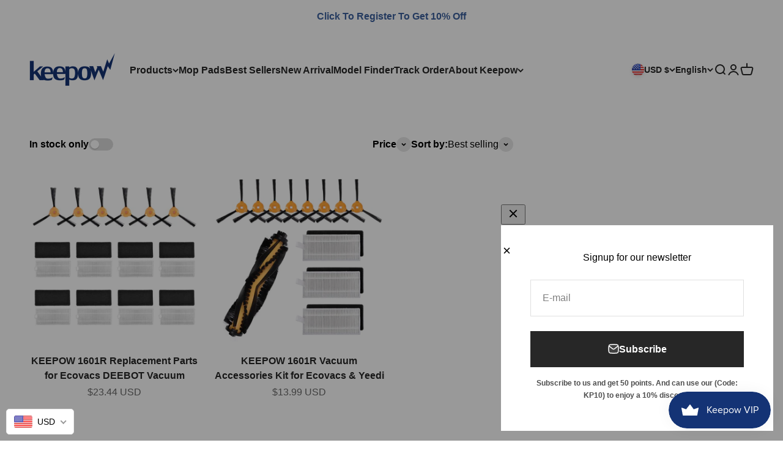

--- FILE ---
content_type: text/html; charset=utf-8
request_url: https://mykeepow.com/collections/ecovacs
body_size: 48839
content:
<!doctype html>

<html class="no-js" lang="en" dir="ltr">
  <head>
    <meta charset="utf-8">
    <meta name="viewport" content="width=device-width, initial-scale=1.0, height=device-height, minimum-scale=1.0, maximum-scale=1.0">
    <meta name="theme-color" content="#ffffff">

    <title>Ecovacs</title><meta name="description" content="Ecovacs product replacement parts."><link rel="canonical" href="https://mykeepow.com/collections/ecovacs"><link rel="shortcut icon" href="//mykeepow.com/cdn/shop/files/icon-2-1.jpg?v=1699433824&width=96">
      <link rel="apple-touch-icon" href="//mykeepow.com/cdn/shop/files/icon-2-1.jpg?v=1699433824&width=180"><link rel="preconnect" href="https://cdn.shopify.com">
    <link rel="preconnect" href="https://fonts.shopifycdn.com" crossorigin>
    <link rel="dns-prefetch" href="https://productreviews.shopifycdn.com"><meta property="og:type" content="website">
  <meta property="og:title" content="Ecovacs"><meta property="og:image" content="http://mykeepow.com/cdn/shop/files/351.jpg?v=1670829877&width=2048">
  <meta property="og:image:secure_url" content="https://mykeepow.com/cdn/shop/files/351.jpg?v=1670829877&width=2048">
  <meta property="og:image:width" content="1200">
  <meta property="og:image:height" content="628"><meta property="og:description" content="Ecovacs product replacement parts."><meta property="og:url" content="https://mykeepow.com/collections/ecovacs">
<meta property="og:site_name" content="KEEPOW"><meta name="twitter:card" content="summary"><meta name="twitter:title" content="Ecovacs">
  <meta name="twitter:description" content="Ecovacs product replacement parts."><meta name="twitter:image" content="https://mykeepow.com/cdn/shop/files/351.jpg?crop=center&height=1200&v=1670829877&width=1200">
  <meta name="twitter:image:alt" content="">


  <script type="application/ld+json">
  {
    "@context": "https://schema.org",
    "@type": "BreadcrumbList",
  "itemListElement": [{
      "@type": "ListItem",
      "position": 1,
      "name": "Home",
      "item": "https://mykeepow.com"
    },{
          "@type": "ListItem",
          "position": 2,
          "name": "Ecovacs",
          "item": "https://mykeepow.com/collections/ecovacs"
        }]
  }
  </script>

<style>/* Typography (heading) */
  

/* Typography (body) */
  



:root {
    /**
     * ---------------------------------------------------------------------
     * SPACING VARIABLES
     *
     * We are using a spacing inspired from frameworks like Tailwind CSS.
     * ---------------------------------------------------------------------
     */
    --spacing-0-5: 0.125rem; /* 2px */
    --spacing-1: 0.25rem; /* 4px */
    --spacing-1-5: 0.375rem; /* 6px */
    --spacing-2: 0.5rem; /* 8px */
    --spacing-2-5: 0.625rem; /* 10px */
    --spacing-3: 0.75rem; /* 12px */
    --spacing-3-5: 0.875rem; /* 14px */
    --spacing-4: 1rem; /* 16px */
    --spacing-4-5: 1.125rem; /* 18px */
    --spacing-5: 1.25rem; /* 20px */
    --spacing-5-5: 1.375rem; /* 22px */
    --spacing-6: 1.5rem; /* 24px */
    --spacing-6-5: 1.625rem; /* 26px */
    --spacing-7: 1.75rem; /* 28px */
    --spacing-7-5: 1.875rem; /* 30px */
    --spacing-8: 2rem; /* 32px */
    --spacing-8-5: 2.125rem; /* 34px */
    --spacing-9: 2.25rem; /* 36px */
    --spacing-9-5: 2.375rem; /* 38px */
    --spacing-10: 2.5rem; /* 40px */
    --spacing-11: 2.75rem; /* 44px */
    --spacing-12: 3rem; /* 48px */
    --spacing-14: 3.5rem; /* 56px */
    --spacing-16: 4rem; /* 64px */
    --spacing-18: 4.5rem; /* 72px */
    --spacing-20: 5rem; /* 80px */
    --spacing-24: 6rem; /* 96px */
    --spacing-28: 7rem; /* 112px */
    --spacing-32: 8rem; /* 128px */
    --spacing-36: 9rem; /* 144px */
    --spacing-40: 10rem; /* 160px */
    --spacing-44: 11rem; /* 176px */
    --spacing-48: 12rem; /* 192px */
    --spacing-52: 13rem; /* 208px */
    --spacing-56: 14rem; /* 224px */
    --spacing-60: 15rem; /* 240px */
    --spacing-64: 16rem; /* 256px */
    --spacing-72: 18rem; /* 288px */
    --spacing-80: 20rem; /* 320px */
    --spacing-96: 24rem; /* 384px */

    /* Container */
    --container-max-width: 1600px;
    --container-narrow-max-width: 1350px;
    --container-gutter: var(--spacing-5);
    --section-outer-spacing-block: var(--spacing-12);
    --section-inner-max-spacing-block: var(--spacing-10);
    --section-inner-spacing-inline: var(--container-gutter);
    --section-stack-spacing-block: var(--spacing-8);

    /* Grid gutter */
    --grid-gutter: var(--spacing-5);

    /* Product list settings */
    --product-list-row-gap: var(--spacing-8);
    --product-list-column-gap: var(--grid-gutter);

    /* Form settings */
    --input-gap: var(--spacing-2);
    --input-height: 2.625rem;
    --input-padding-inline: var(--spacing-4);

    /* Other sizes */
    --sticky-area-height: calc(var(--sticky-announcement-bar-enabled, 0) * var(--announcement-bar-height, 0px) + var(--sticky-header-enabled, 0) * var(--header-height, 0px));

    /* RTL support */
    --transform-logical-flip: 1;
    --transform-origin-start: left;
    --transform-origin-end: right;

    /**
     * ---------------------------------------------------------------------
     * TYPOGRAPHY
     * ---------------------------------------------------------------------
     */

    /* Font properties */
    --heading-font-family: "system_ui", -apple-system, 'Segoe UI', Roboto, 'Helvetica Neue', 'Noto Sans', 'Liberation Sans', Arial, sans-serif, 'Apple Color Emoji', 'Segoe UI Emoji', 'Segoe UI Symbol', 'Noto Color Emoji';
    --heading-font-weight: 400;
    --heading-font-style: normal;
    --heading-text-transform: normal;
    --heading-letter-spacing: -0.01em;
    --text-font-family: "system_ui", -apple-system, 'Segoe UI', Roboto, 'Helvetica Neue', 'Noto Sans', 'Liberation Sans', Arial, sans-serif, 'Apple Color Emoji', 'Segoe UI Emoji', 'Segoe UI Symbol', 'Noto Color Emoji';
    --text-font-weight: 400;
    --text-font-style: normal;
    --text-letter-spacing: 0.0em;

    /* Font sizes */
    --text-h0: 3rem;
    --text-h1: 2.5rem;
    --text-h2: 2rem;
    --text-h3: 1.5rem;
    --text-h4: 1.375rem;
    --text-h5: 1.125rem;
    --text-h6: 1rem;
    --text-xs: 0.75rem;
    --text-sm: 0.8125rem;
    --text-base: 0.9375rem;
    --text-lg: 1.1875rem;

    /**
     * ---------------------------------------------------------------------
     * COLORS
     * ---------------------------------------------------------------------
     */

    /* Color settings */--accent: 39 39 39;
    --text-primary: 0 0 0;
    --background-primary: 255 255 255;
    --dialog-background: 255 255 255;
    --border-color: var(--text-color, var(--text-primary)) / 0.12;

    /* Button colors */
    --button-background-primary: 39 39 39;
    --button-text-primary: 255 255 255;
    --button-background-secondary: 60 97 158;
    --button-text-secondary: 255 255 255;

    /* Status colors */
    --success-background: 238 241 235;
    --success-text: 112 138 92;
    --warning-background: 252 240 227;
    --warning-text: 227 126 22;
    --error-background: 245 229 229;
    --error-text: 170 40 38;

    /* Product colors */
    --on-sale-text: 227 79 79;
    --on-sale-badge-background: 227 79 79;
    --on-sale-badge-text: 255 255 255;
    --sold-out-badge-background: 190 189 185;
    --sold-out-badge-text: 0 0 0;
    --primary-badge-background: 60 97 158;
    --primary-badge-text: 255 255 255;
    --star-color: 255 183 74;
    --product-card-background: 255 255 255;
    --product-card-text: 39 39 39;

    /* Header colors */
    --header-background: 255 255 255;
    --header-text: 39 39 39;

    /* Footer colors */
    --footer-background: 242 242 242;
    --footer-text: 39 39 39;

    /* Rounded variables (used for border radius) */
    --rounded-xs: 0.0rem;
    --rounded-sm: 0.0rem;
    --rounded: 0.0rem;
    --rounded-lg: 0.0rem;
    --rounded-full: 9999px;

    --rounded-button: 0.0rem;
    --rounded-input: 0.0rem;

    /* Box shadow */
    --shadow-sm: 0 2px 8px rgb(var(--text-primary) / 0.0);
    --shadow: 0 5px 15px rgb(var(--text-primary) / 0.0);
    --shadow-md: 0 5px 30px rgb(var(--text-primary) / 0.0);
    --shadow-block: 0px 0px 50px rgb(var(--text-primary) / 0.0);

    /**
     * ---------------------------------------------------------------------
     * OTHER
     * ---------------------------------------------------------------------
     */

    --cursor-close-svg-url: url(//mykeepow.com/cdn/shop/t/20/assets/cursor-close.svg?v=147174565022153725511700616510);
    --cursor-zoom-in-svg-url: url(//mykeepow.com/cdn/shop/t/20/assets/cursor-zoom-in.svg?v=154953035094101115921700616510);
    --cursor-zoom-out-svg-url: url(//mykeepow.com/cdn/shop/t/20/assets/cursor-zoom-out.svg?v=16155520337305705181700616510);
    --checkmark-svg-url: url(//mykeepow.com/cdn/shop/t/20/assets/checkmark.svg?v=77552481021870063511700616510);
  }

  [dir="rtl"]:root {
    /* RTL support */
    --transform-logical-flip: -1;
    --transform-origin-start: right;
    --transform-origin-end: left;
  }

  @media screen and (min-width: 700px) {
    :root {
      /* Typography (font size) */
      --text-h0: 4rem;
      --text-h1: 3rem;
      --text-h2: 2.5rem;
      --text-h3: 2rem;
      --text-h4: 1.625rem;
      --text-h5: 1.25rem;
      --text-h6: 1.125rem;

      --text-xs: 0.75rem;
      --text-sm: 0.875rem;
      --text-base: 1.0rem;
      --text-lg: 1.25rem;

      /* Spacing */
      --container-gutter: 2rem;
      --section-outer-spacing-block: var(--spacing-16);
      --section-inner-max-spacing-block: var(--spacing-12);
      --section-inner-spacing-inline: var(--spacing-14);
      --section-stack-spacing-block: var(--spacing-12);

      /* Grid gutter */
      --grid-gutter: var(--spacing-6);

      /* Product list settings */
      --product-list-row-gap: var(--spacing-12);

      /* Form settings */
      --input-gap: 1rem;
      --input-height: 3.125rem;
      --input-padding-inline: var(--spacing-5);
    }
  }

  @media screen and (min-width: 1000px) {
    :root {
      /* Spacing settings */
      --container-gutter: var(--spacing-12);
      --section-outer-spacing-block: var(--spacing-18);
      --section-inner-max-spacing-block: var(--spacing-16);
      --section-inner-spacing-inline: var(--spacing-18);
      --section-stack-spacing-block: var(--spacing-12);
    }
  }

  @media screen and (min-width: 1150px) {
    :root {
      /* Spacing settings */
      --container-gutter: var(--spacing-12);
      --section-outer-spacing-block: var(--spacing-20);
      --section-inner-max-spacing-block: var(--spacing-16);
      --section-inner-spacing-inline: var(--spacing-18);
      --section-stack-spacing-block: var(--spacing-12);
    }
  }

  @media screen and (min-width: 1400px) {
    :root {
      /* Typography (font size) */
      --text-h0: 5rem;
      --text-h1: 3.75rem;
      --text-h2: 3rem;
      --text-h3: 2.25rem;
      --text-h4: 2rem;
      --text-h5: 1.5rem;
      --text-h6: 1.25rem;

      --section-outer-spacing-block: var(--spacing-24);
      --section-inner-max-spacing-block: var(--spacing-18);
      --section-inner-spacing-inline: var(--spacing-20);
    }
  }

  @media screen and (min-width: 1600px) {
    :root {
      --section-outer-spacing-block: var(--spacing-24);
      --section-inner-max-spacing-block: var(--spacing-20);
      --section-inner-spacing-inline: var(--spacing-24);
    }
  }

  /**
   * ---------------------------------------------------------------------
   * LIQUID DEPENDANT CSS
   *
   * Our main CSS is Liquid free, but some very specific features depend on
   * theme settings, so we have them here
   * ---------------------------------------------------------------------
   */@media screen and (pointer: fine) {
        /* The !important are for the Shopify Payment button to ensure we override the default from Shopify styles */
        .button:not([disabled]):not(.button--outline):hover, .btn:not([disabled]):hover, .shopify-payment-button__button--unbranded:not([disabled]):hover {
          background-color: transparent !important;
          color: rgb(var(--button-outline-color) / var(--button-background-opacity, 1)) !important;
          box-shadow: inset 0 0 0 2px currentColor !important;
        }

        .button--outline:not([disabled]):hover {
          background: rgb(var(--button-background));
          color: rgb(var(--button-text-color));
          box-shadow: inset 0 0 0 2px rgb(var(--button-background));
        }
      }</style><script>
  document.documentElement.classList.replace('no-js', 'js');

  // This allows to expose several variables to the global scope, to be used in scripts
  window.themeVariables = {
    settings: {
      showPageTransition: false,
      headingApparition: "split_clip",
      pageType: "collection",
      moneyFormat: "\u003cspan class='money'\u003e${{amount}}\u003c\/span\u003e",
      moneyWithCurrencyFormat: "\u003cspan class='money'\u003e${{amount}} USD\u003c\/span\u003e",
      currencyCodeEnabled: true,
      cartType: "page",
      showDiscount: true,
      discountMode: "percentage"
    },

    strings: {
      accessibilityClose: "Close",
      accessibilityNext: "Next",
      accessibilityPrevious: "Previous",
      addToCartButton: "Add to cart",
      soldOutButton: "Sold out",
      preOrderButton: "Pre-order",
      unavailableButton: "Unavailable",
      closeGallery: "Close gallery",
      zoomGallery: "Zoom",
      errorGallery: "Image cannot be loaded",
      soldOutBadge: "Sold out",
      discountBadge: "Save @@",
      sku: "SKU:",
      searchNoResults: "No results could be found.",
      addOrderNote: "Add order note",
      editOrderNote: "Edit order note",
      shippingEstimatorNoResults: "Sorry, we do not ship to your address.",
      shippingEstimatorOneResult: "There is one shipping rate for your address:",
      shippingEstimatorMultipleResults: "There are several shipping rates for your address:",
      shippingEstimatorError: "One or more error occurred while retrieving shipping rates:"
    },

    breakpoints: {
      'sm': 'screen and (min-width: 700px)',
      'md': 'screen and (min-width: 1000px)',
      'lg': 'screen and (min-width: 1150px)',
      'xl': 'screen and (min-width: 1400px)',

      'sm-max': 'screen and (max-width: 699px)',
      'md-max': 'screen and (max-width: 999px)',
      'lg-max': 'screen and (max-width: 1149px)',
      'xl-max': 'screen and (max-width: 1399px)'
    }
  };// For detecting native share
  document.documentElement.classList.add(`native-share--${navigator.share ? 'enabled' : 'disabled'}`);</script><script type="module" src="//mykeepow.com/cdn/shop/t/20/assets/vendor.min.js?v=110209841862038618801700616490"></script>
    <script type="module" src="//mykeepow.com/cdn/shop/t/20/assets/theme.js?v=122710202035112079871700616510"></script>
    <script type="module" src="//mykeepow.com/cdn/shop/t/20/assets/sections.js?v=7871170851147364251700617310"></script>

    <script>window.performance && window.performance.mark && window.performance.mark('shopify.content_for_header.start');</script><meta id="shopify-digital-wallet" name="shopify-digital-wallet" content="/56206360760/digital_wallets/dialog">
<meta name="shopify-checkout-api-token" content="24911ce5084a448d8ad52b077b88baf6">
<meta id="in-context-paypal-metadata" data-shop-id="56206360760" data-venmo-supported="false" data-environment="production" data-locale="en_US" data-paypal-v4="true" data-currency="USD">
<link rel="alternate" type="application/atom+xml" title="Feed" href="/collections/ecovacs.atom" />
<link rel="alternate" hreflang="x-default" href="https://mykeepow.com/collections/ecovacs">
<link rel="alternate" hreflang="en" href="https://mykeepow.com/collections/ecovacs">
<link rel="alternate" hreflang="it" href="https://mykeepow.com/it/collections/ecovacs">
<link rel="alternate" hreflang="ja" href="https://mykeepow.com/ja/collections/ecovacs">
<link rel="alternate" hreflang="de" href="https://mykeepow.com/de/collections/ecovacs">
<link rel="alternate" hreflang="fr" href="https://mykeepow.com/fr/collections/ecovacs">
<link rel="alternate" hreflang="ar" href="https://mykeepow.com/ar/collections/ecovacs">
<link rel="alternate" hreflang="es" href="https://mykeepow.com/es/collections/ecovacs">
<link rel="alternate" hreflang="en-CA" href="https://mykeepow.com/en-ca/collections/ecovacs">
<link rel="alternate" hreflang="ar-CA" href="https://mykeepow.com/ar-ca/collections/ecovacs">
<link rel="alternate" hreflang="es-CA" href="https://mykeepow.com/es-ca/collections/ecovacs">
<link rel="alternate" hreflang="it-CA" href="https://mykeepow.com/it-ca/collections/ecovacs">
<link rel="alternate" hreflang="ja-CA" href="https://mykeepow.com/ja-ca/collections/ecovacs">
<link rel="alternate" hreflang="fr-CA" href="https://mykeepow.com/fr-ca/collections/ecovacs">
<link rel="alternate" hreflang="de-CA" href="https://mykeepow.com/de-ca/collections/ecovacs">
<link rel="alternate" hreflang="en-FR" href="https://mykeepow.com/en-fr/collections/ecovacs">
<link rel="alternate" hreflang="ar-FR" href="https://mykeepow.com/ar-fr/collections/ecovacs">
<link rel="alternate" hreflang="es-FR" href="https://mykeepow.com/es-fr/collections/ecovacs">
<link rel="alternate" hreflang="it-FR" href="https://mykeepow.com/it-fr/collections/ecovacs">
<link rel="alternate" hreflang="ja-FR" href="https://mykeepow.com/ja-fr/collections/ecovacs">
<link rel="alternate" hreflang="fr-FR" href="https://mykeepow.com/fr-fr/collections/ecovacs">
<link rel="alternate" hreflang="de-FR" href="https://mykeepow.com/de-fr/collections/ecovacs">
<link rel="alternate" hreflang="de-DE" href="https://mykeepow.com/de-de/collections/ecovacs">
<link rel="alternate" hreflang="fr-DE" href="https://mykeepow.com/fr-de/collections/ecovacs">
<link rel="alternate" hreflang="ja-DE" href="https://mykeepow.com/ja-de/collections/ecovacs">
<link rel="alternate" hreflang="it-DE" href="https://mykeepow.com/it-de/collections/ecovacs">
<link rel="alternate" hreflang="en-DE" href="https://mykeepow.com/en-de/collections/ecovacs">
<link rel="alternate" hreflang="ar-DE" href="https://mykeepow.com/ar-de/collections/ecovacs">
<link rel="alternate" hreflang="es-DE" href="https://mykeepow.com/es-de/collections/ecovacs">
<link rel="alternate" hreflang="en-IT" href="https://mykeepow.com/en-it/collections/ecovacs">
<link rel="alternate" hreflang="ar-IT" href="https://mykeepow.com/ar-it/collections/ecovacs">
<link rel="alternate" hreflang="es-IT" href="https://mykeepow.com/es-it/collections/ecovacs">
<link rel="alternate" hreflang="it-IT" href="https://mykeepow.com/it-it/collections/ecovacs">
<link rel="alternate" hreflang="ja-IT" href="https://mykeepow.com/ja-it/collections/ecovacs">
<link rel="alternate" hreflang="fr-IT" href="https://mykeepow.com/fr-it/collections/ecovacs">
<link rel="alternate" hreflang="de-IT" href="https://mykeepow.com/de-it/collections/ecovacs">
<link rel="alternate" hreflang="en-MX" href="https://mykeepow.com/en-mx/collections/ecovacs">
<link rel="alternate" hreflang="es-MX" href="https://mykeepow.com/es-mx/collections/ecovacs">
<link rel="alternate" hreflang="ar-MX" href="https://mykeepow.com/ar-mx/collections/ecovacs">
<link rel="alternate" hreflang="de-MX" href="https://mykeepow.com/de-mx/collections/ecovacs">
<link rel="alternate" hreflang="fr-MX" href="https://mykeepow.com/fr-mx/collections/ecovacs">
<link rel="alternate" hreflang="ja-MX" href="https://mykeepow.com/ja-mx/collections/ecovacs">
<link rel="alternate" hreflang="it-MX" href="https://mykeepow.com/it-mx/collections/ecovacs">
<link rel="alternate" hreflang="en-ES" href="https://mykeepow.com/en-es/collections/ecovacs">
<link rel="alternate" hreflang="ar-ES" href="https://mykeepow.com/ar-es/collections/ecovacs">
<link rel="alternate" hreflang="es-ES" href="https://mykeepow.com/es-es/collections/ecovacs">
<link rel="alternate" hreflang="it-ES" href="https://mykeepow.com/it-es/collections/ecovacs">
<link rel="alternate" hreflang="ja-ES" href="https://mykeepow.com/ja-es/collections/ecovacs">
<link rel="alternate" hreflang="fr-ES" href="https://mykeepow.com/fr-es/collections/ecovacs">
<link rel="alternate" hreflang="de-ES" href="https://mykeepow.com/de-es/collections/ecovacs">
<link rel="alternate" hreflang="en-GB" href="https://mykeepow.com/en-eu/collections/ecovacs">
<link rel="alternate" hreflang="de-GB" href="https://mykeepow.com/de-eu/collections/ecovacs">
<link rel="alternate" hreflang="fr-GB" href="https://mykeepow.com/fr-eu/collections/ecovacs">
<link rel="alternate" hreflang="ja-GB" href="https://mykeepow.com/ja-eu/collections/ecovacs">
<link rel="alternate" hreflang="it-GB" href="https://mykeepow.com/it-eu/collections/ecovacs">
<link rel="alternate" hreflang="ar-GB" href="https://mykeepow.com/ar-eu/collections/ecovacs">
<link rel="alternate" hreflang="es-GB" href="https://mykeepow.com/es-eu/collections/ecovacs">
<link rel="alternate" type="application/json+oembed" href="https://mykeepow.com/collections/ecovacs.oembed">
<script async="async" src="/checkouts/internal/preloads.js?locale=en-US"></script>
<script id="shopify-features" type="application/json">{"accessToken":"24911ce5084a448d8ad52b077b88baf6","betas":["rich-media-storefront-analytics"],"domain":"mykeepow.com","predictiveSearch":true,"shopId":56206360760,"locale":"en"}</script>
<script>var Shopify = Shopify || {};
Shopify.shop = "mykeepow.myshopify.com";
Shopify.locale = "en";
Shopify.currency = {"active":"USD","rate":"1.0"};
Shopify.country = "US";
Shopify.theme = {"name":"Impact 的更新版副本 的更新版副本","id":133473763512,"schema_name":"Impact","schema_version":"4.6.0","theme_store_id":1190,"role":"main"};
Shopify.theme.handle = "null";
Shopify.theme.style = {"id":null,"handle":null};
Shopify.cdnHost = "mykeepow.com/cdn";
Shopify.routes = Shopify.routes || {};
Shopify.routes.root = "/";</script>
<script type="module">!function(o){(o.Shopify=o.Shopify||{}).modules=!0}(window);</script>
<script>!function(o){function n(){var o=[];function n(){o.push(Array.prototype.slice.apply(arguments))}return n.q=o,n}var t=o.Shopify=o.Shopify||{};t.loadFeatures=n(),t.autoloadFeatures=n()}(window);</script>
<script id="shop-js-analytics" type="application/json">{"pageType":"collection"}</script>
<script defer="defer" async type="module" src="//mykeepow.com/cdn/shopifycloud/shop-js/modules/v2/client.init-shop-cart-sync_BT-GjEfc.en.esm.js"></script>
<script defer="defer" async type="module" src="//mykeepow.com/cdn/shopifycloud/shop-js/modules/v2/chunk.common_D58fp_Oc.esm.js"></script>
<script defer="defer" async type="module" src="//mykeepow.com/cdn/shopifycloud/shop-js/modules/v2/chunk.modal_xMitdFEc.esm.js"></script>
<script type="module">
  await import("//mykeepow.com/cdn/shopifycloud/shop-js/modules/v2/client.init-shop-cart-sync_BT-GjEfc.en.esm.js");
await import("//mykeepow.com/cdn/shopifycloud/shop-js/modules/v2/chunk.common_D58fp_Oc.esm.js");
await import("//mykeepow.com/cdn/shopifycloud/shop-js/modules/v2/chunk.modal_xMitdFEc.esm.js");

  window.Shopify.SignInWithShop?.initShopCartSync?.({"fedCMEnabled":true,"windoidEnabled":true});

</script>
<script>(function() {
  var isLoaded = false;
  function asyncLoad() {
    if (isLoaded) return;
    isLoaded = true;
    var urls = ["https:\/\/cdn.ryviu.com\/v\/static\/js\/app.js?n=1\u0026shop=mykeepow.myshopify.com","https:\/\/static.klaviyo.com\/onsite\/js\/klaviyo.js?company_id=XV7C5W\u0026shop=mykeepow.myshopify.com","https:\/\/cdn.hextom.com\/js\/freeshippingbar.js?shop=mykeepow.myshopify.com"];
    for (var i = 0; i < urls.length; i++) {
      var s = document.createElement('script');
      s.type = 'text/javascript';
      s.async = true;
      s.src = urls[i];
      var x = document.getElementsByTagName('script')[0];
      x.parentNode.insertBefore(s, x);
    }
  };
  if(window.attachEvent) {
    window.attachEvent('onload', asyncLoad);
  } else {
    window.addEventListener('load', asyncLoad, false);
  }
})();</script>
<script id="__st">var __st={"a":56206360760,"offset":28800,"reqid":"aa438e0c-3d5e-4a74-828e-d0e3422a360e-1769410892","pageurl":"mykeepow.com\/collections\/ecovacs","u":"7bfa2577f88d","p":"collection","rtyp":"collection","rid":293648007352};</script>
<script>window.ShopifyPaypalV4VisibilityTracking = true;</script>
<script id="captcha-bootstrap">!function(){'use strict';const t='contact',e='account',n='new_comment',o=[[t,t],['blogs',n],['comments',n],[t,'customer']],c=[[e,'customer_login'],[e,'guest_login'],[e,'recover_customer_password'],[e,'create_customer']],r=t=>t.map((([t,e])=>`form[action*='/${t}']:not([data-nocaptcha='true']) input[name='form_type'][value='${e}']`)).join(','),a=t=>()=>t?[...document.querySelectorAll(t)].map((t=>t.form)):[];function s(){const t=[...o],e=r(t);return a(e)}const i='password',u='form_key',d=['recaptcha-v3-token','g-recaptcha-response','h-captcha-response',i],f=()=>{try{return window.sessionStorage}catch{return}},m='__shopify_v',_=t=>t.elements[u];function p(t,e,n=!1){try{const o=window.sessionStorage,c=JSON.parse(o.getItem(e)),{data:r}=function(t){const{data:e,action:n}=t;return t[m]||n?{data:e,action:n}:{data:t,action:n}}(c);for(const[e,n]of Object.entries(r))t.elements[e]&&(t.elements[e].value=n);n&&o.removeItem(e)}catch(o){console.error('form repopulation failed',{error:o})}}const l='form_type',E='cptcha';function T(t){t.dataset[E]=!0}const w=window,h=w.document,L='Shopify',v='ce_forms',y='captcha';let A=!1;((t,e)=>{const n=(g='f06e6c50-85a8-45c8-87d0-21a2b65856fe',I='https://cdn.shopify.com/shopifycloud/storefront-forms-hcaptcha/ce_storefront_forms_captcha_hcaptcha.v1.5.2.iife.js',D={infoText:'Protected by hCaptcha',privacyText:'Privacy',termsText:'Terms'},(t,e,n)=>{const o=w[L][v],c=o.bindForm;if(c)return c(t,g,e,D).then(n);var r;o.q.push([[t,g,e,D],n]),r=I,A||(h.body.append(Object.assign(h.createElement('script'),{id:'captcha-provider',async:!0,src:r})),A=!0)});var g,I,D;w[L]=w[L]||{},w[L][v]=w[L][v]||{},w[L][v].q=[],w[L][y]=w[L][y]||{},w[L][y].protect=function(t,e){n(t,void 0,e),T(t)},Object.freeze(w[L][y]),function(t,e,n,w,h,L){const[v,y,A,g]=function(t,e,n){const i=e?o:[],u=t?c:[],d=[...i,...u],f=r(d),m=r(i),_=r(d.filter((([t,e])=>n.includes(e))));return[a(f),a(m),a(_),s()]}(w,h,L),I=t=>{const e=t.target;return e instanceof HTMLFormElement?e:e&&e.form},D=t=>v().includes(t);t.addEventListener('submit',(t=>{const e=I(t);if(!e)return;const n=D(e)&&!e.dataset.hcaptchaBound&&!e.dataset.recaptchaBound,o=_(e),c=g().includes(e)&&(!o||!o.value);(n||c)&&t.preventDefault(),c&&!n&&(function(t){try{if(!f())return;!function(t){const e=f();if(!e)return;const n=_(t);if(!n)return;const o=n.value;o&&e.removeItem(o)}(t);const e=Array.from(Array(32),(()=>Math.random().toString(36)[2])).join('');!function(t,e){_(t)||t.append(Object.assign(document.createElement('input'),{type:'hidden',name:u})),t.elements[u].value=e}(t,e),function(t,e){const n=f();if(!n)return;const o=[...t.querySelectorAll(`input[type='${i}']`)].map((({name:t})=>t)),c=[...d,...o],r={};for(const[a,s]of new FormData(t).entries())c.includes(a)||(r[a]=s);n.setItem(e,JSON.stringify({[m]:1,action:t.action,data:r}))}(t,e)}catch(e){console.error('failed to persist form',e)}}(e),e.submit())}));const S=(t,e)=>{t&&!t.dataset[E]&&(n(t,e.some((e=>e===t))),T(t))};for(const o of['focusin','change'])t.addEventListener(o,(t=>{const e=I(t);D(e)&&S(e,y())}));const B=e.get('form_key'),M=e.get(l),P=B&&M;t.addEventListener('DOMContentLoaded',(()=>{const t=y();if(P)for(const e of t)e.elements[l].value===M&&p(e,B);[...new Set([...A(),...v().filter((t=>'true'===t.dataset.shopifyCaptcha))])].forEach((e=>S(e,t)))}))}(h,new URLSearchParams(w.location.search),n,t,e,['guest_login'])})(!0,!0)}();</script>
<script integrity="sha256-4kQ18oKyAcykRKYeNunJcIwy7WH5gtpwJnB7kiuLZ1E=" data-source-attribution="shopify.loadfeatures" defer="defer" src="//mykeepow.com/cdn/shopifycloud/storefront/assets/storefront/load_feature-a0a9edcb.js" crossorigin="anonymous"></script>
<script data-source-attribution="shopify.dynamic_checkout.dynamic.init">var Shopify=Shopify||{};Shopify.PaymentButton=Shopify.PaymentButton||{isStorefrontPortableWallets:!0,init:function(){window.Shopify.PaymentButton.init=function(){};var t=document.createElement("script");t.src="https://mykeepow.com/cdn/shopifycloud/portable-wallets/latest/portable-wallets.en.js",t.type="module",document.head.appendChild(t)}};
</script>
<script data-source-attribution="shopify.dynamic_checkout.buyer_consent">
  function portableWalletsHideBuyerConsent(e){var t=document.getElementById("shopify-buyer-consent"),n=document.getElementById("shopify-subscription-policy-button");t&&n&&(t.classList.add("hidden"),t.setAttribute("aria-hidden","true"),n.removeEventListener("click",e))}function portableWalletsShowBuyerConsent(e){var t=document.getElementById("shopify-buyer-consent"),n=document.getElementById("shopify-subscription-policy-button");t&&n&&(t.classList.remove("hidden"),t.removeAttribute("aria-hidden"),n.addEventListener("click",e))}window.Shopify?.PaymentButton&&(window.Shopify.PaymentButton.hideBuyerConsent=portableWalletsHideBuyerConsent,window.Shopify.PaymentButton.showBuyerConsent=portableWalletsShowBuyerConsent);
</script>
<script data-source-attribution="shopify.dynamic_checkout.cart.bootstrap">document.addEventListener("DOMContentLoaded",(function(){function t(){return document.querySelector("shopify-accelerated-checkout-cart, shopify-accelerated-checkout")}if(t())Shopify.PaymentButton.init();else{new MutationObserver((function(e,n){t()&&(Shopify.PaymentButton.init(),n.disconnect())})).observe(document.body,{childList:!0,subtree:!0})}}));
</script>
<link id="shopify-accelerated-checkout-styles" rel="stylesheet" media="screen" href="https://mykeepow.com/cdn/shopifycloud/portable-wallets/latest/accelerated-checkout-backwards-compat.css" crossorigin="anonymous">
<style id="shopify-accelerated-checkout-cart">
        #shopify-buyer-consent {
  margin-top: 1em;
  display: inline-block;
  width: 100%;
}

#shopify-buyer-consent.hidden {
  display: none;
}

#shopify-subscription-policy-button {
  background: none;
  border: none;
  padding: 0;
  text-decoration: underline;
  font-size: inherit;
  cursor: pointer;
}

#shopify-subscription-policy-button::before {
  box-shadow: none;
}

      </style>

<script>window.performance && window.performance.mark && window.performance.mark('shopify.content_for_header.end');</script>
<link href="//mykeepow.com/cdn/shop/t/20/assets/theme.css?v=172102407707745780511700616490" rel="stylesheet" type="text/css" media="all" /><!-- BEGIN app block: shopify://apps/klaviyo-email-marketing-sms/blocks/klaviyo-onsite-embed/2632fe16-c075-4321-a88b-50b567f42507 -->












  <script async src="https://static.klaviyo.com/onsite/js/XV7C5W/klaviyo.js?company_id=XV7C5W"></script>
  <script>!function(){if(!window.klaviyo){window._klOnsite=window._klOnsite||[];try{window.klaviyo=new Proxy({},{get:function(n,i){return"push"===i?function(){var n;(n=window._klOnsite).push.apply(n,arguments)}:function(){for(var n=arguments.length,o=new Array(n),w=0;w<n;w++)o[w]=arguments[w];var t="function"==typeof o[o.length-1]?o.pop():void 0,e=new Promise((function(n){window._klOnsite.push([i].concat(o,[function(i){t&&t(i),n(i)}]))}));return e}}})}catch(n){window.klaviyo=window.klaviyo||[],window.klaviyo.push=function(){var n;(n=window._klOnsite).push.apply(n,arguments)}}}}();</script>

  




  <script>
    window.klaviyoReviewsProductDesignMode = false
  </script>







<!-- END app block --><!-- BEGIN app block: shopify://apps/beast-currency-converter/blocks/doubly/267afa86-a419-4d5b-a61b-556038e7294d -->


	<script>
		var DoublyGlobalCurrency, catchXHR = true, bccAppVersion = 1;
       	var DoublyGlobal = {
			theme : 'flags_theme',
			spanClass : 'money',
			cookieName : '_g1684739489',
			ratesUrl :  'https://init.grizzlyapps.com/9e32c84f0db4f7b1eb40c32bdb0bdea9',
			geoUrl : 'https://currency.grizzlyapps.com/83d400c612f9a099fab8f76dcab73a48',
			shopCurrency : 'USD',
            allowedCurrencies : '["USD","EUR","GBP","CAD","MXN"]',
			countriesJSON : '[]',
			currencyMessage : 'All orders are processed in USD. While the content of your cart is currently displayed in <span class="selected-currency"></span>, you will checkout using USD at the most current exchange rate.',
            currencyFormat : 'money_with_currency_format',
			euroFormat : 'amount',
            removeDecimals : 0,
            roundDecimals : 0,
            roundTo : '99',
            autoSwitch : 0,
			showPriceOnHover : 0,
            showCurrencyMessage : false,
			hideConverter : '',
			forceJqueryLoad : false,
			beeketing : true,
			themeScript : '',
			customerScriptBefore : '',
			customerScriptAfter : '',
			debug: false
		};

		<!-- inline script: fixes + various plugin js functions -->
		DoublyGlobal.themeScript = "if(DoublyGlobal.debug) debugger;dbGenericFixes=true; \/* hide generic *\/ if(window.location.href.indexOf('\/checkouts') != -1 || window.location.href.indexOf('\/password') != -1 || window.location.href.indexOf('\/orders') != -1) { const doublyStylesHide = document.createElement('style'); doublyStylesHide.textContent = ` .doubly-float, .doubly-wrapper { display:none !important; } `; document.head.appendChild(doublyStylesHide); } \/* generic code to add money, message, convert with retry *\/ function genericConvert(){ if (typeof doublyAddMessage !== 'undefined') doublyAddMessage(); if (typeof doublyAddMoney !== 'undefined') doublyAddMoney(); DoublyCurrency.convertAll(); initExtraFeatures(); } window.doublyChangeEvent = function(e) { var numRetries = (typeof doublyIntervalTries !== 'undefined' ? doublyIntervalTries : 6); var timeout = (typeof doublyIntervalTime !== 'undefined' ? doublyIntervalTime : 400); clearInterval(window.doublyInterval); \/* quick convert *\/ setTimeout(genericConvert, 50); \/* retry *\/ window.doublyInterval = setInterval(function() { try{ genericConvert(); } catch (e) { clearInterval(window.doublyInterval); } if (numRetries-- <= 0) clearInterval(window.doublyInterval); }, timeout); }; \/* bind events *\/ ['mouseup', 'change', 'input', 'scroll'].forEach(function(event) { document.removeEventListener(event, doublyChangeEvent); document.addEventListener(event, doublyChangeEvent); }); \/* for ajax cart *\/ jQueryGrizzly(document).unbind('ajaxComplete.doublyGenericFix'); jQueryGrizzly(document).bind('ajaxComplete.doublyGenericFix', doublyChangeEvent);";
                    DoublyGlobal.initNiceSelect = function(){
                        !function(e) {
                            e.fn.niceSelect = function() {
                                this.each(function() {
                                    var s = e(this);
                                    var t = s.next()
                                    , n = s.find('option')
                                    , a = s.find('option:selected');
                                    t.find('.current').html('<span class="flags flags-' + a.data('country') + '"></span> &nbsp;' + a.data('display') || a.text());
                                }),
                                e(document).off('.nice_select'),
                                e(document).on('click.nice_select', '.doubly-nice-select.doubly-nice-select', function(s) {
                                    var t = e(this);
                                    e('.doubly-nice-select').not(t).removeClass('open'),
                                    t.toggleClass('open'),
                                    t.hasClass('open') ? (t.find('.option'),
                                    t.find('.focus').removeClass('focus'),
                                    t.find('.selected').addClass('focus')) : t.focus()
                                }),
                                e(document).on('click.nice_select', function(s) {
                                    0 === e(s.target).closest('.doubly-nice-select').length && e('.doubly-nice-select').removeClass('open').find('.option')
                                }),
                                e(document).on('click.nice_select', '.doubly-nice-select .option', function(s) {
                                    var t = e(this);
                                    e('.doubly-nice-select').each(function() {
                                        var s = e(this).find('.option[data-value="' + t.data('value') + '"]')
                                        , n = s.closest('.doubly-nice-select');
                                        n.find('.selected').removeClass('selected'),
                                        s.addClass('selected');
                                        var a = '<span class="flags flags-' + s.data('country') + '"></span> &nbsp;' + s.data('display') || s.text();
                                        n.find('.current').html(a),
                                        n.prev('select').val(s.data('value')).trigger('change')
                                    })
                                }),
                                e(document).on('keydown.nice_select', '.doubly-nice-select', function(s) {
                                    var t = e(this)
                                    , n = e(t.find('.focus') || t.find('.list .option.selected'));
                                    if (32 == s.keyCode || 13 == s.keyCode)
                                        return t.hasClass('open') ? n.trigger('click') : t.trigger('click'),
                                        !1;
                                    if (40 == s.keyCode)
                                        return t.hasClass('open') ? n.next().length > 0 && (t.find('.focus').removeClass('focus'),
                                        n.next().addClass('focus')) : t.trigger('click'),
                                        !1;
                                    if (38 == s.keyCode)
                                        return t.hasClass('open') ? n.prev().length > 0 && (t.find('.focus').removeClass('focus'),
                                        n.prev().addClass('focus')) : t.trigger('click'),
                                        !1;
                                    if (27 == s.keyCode)
                                        t.hasClass('open') && t.trigger('click');
                                    else if (9 == s.keyCode && t.hasClass('open'))
                                        return !1
                                })
                            }
                        }(jQueryGrizzly);
                    };
                DoublyGlobal.addSelect = function(){
                    /* add select in select wrapper or body */  
                    if (jQueryGrizzly('.doubly-wrapper').length>0) { 
                        var doublyWrapper = '.doubly-wrapper';
                    } else if (jQueryGrizzly('.doubly-float').length==0) {
                        var doublyWrapper = '.doubly-float';
                        jQueryGrizzly('body').append('<div class="doubly-float"></div>');
                    }
                    document.querySelectorAll(doublyWrapper).forEach(function(el) {
                        el.insertAdjacentHTML('afterbegin', '<select class="currency-switcher right" name="doubly-currencies"><option value="USD" data-country="United-States" data-currency-symbol="&#36;" data-display="USD">US Dollar</option><option value="EUR" data-country="European-Union" data-currency-symbol="&#8364;" data-display="EUR">Euro</option><option value="GBP" data-country="United-Kingdom" data-currency-symbol="&#163;" data-display="GBP">British Pound Sterling</option><option value="CAD" data-country="Canada" data-currency-symbol="&#36;" data-display="CAD">Canadian Dollar</option><option value="MXN" data-country="Mexico" data-currency-symbol="&#36;" data-display="MXN">Mexican Peso</option></select> <div class="doubly-nice-select currency-switcher right" data-nosnippet> <span class="current notranslate"></span> <ul class="list"> <li class="option notranslate" data-value="USD" data-country="United-States" data-currency-symbol="&#36;" data-display="USD"><span class="flags flags-United-States"></span> &nbsp;US Dollar</li><li class="option notranslate" data-value="EUR" data-country="European-Union" data-currency-symbol="&#8364;" data-display="EUR"><span class="flags flags-European-Union"></span> &nbsp;Euro</li><li class="option notranslate" data-value="GBP" data-country="United-Kingdom" data-currency-symbol="&#163;" data-display="GBP"><span class="flags flags-United-Kingdom"></span> &nbsp;British Pound Sterling</li><li class="option notranslate" data-value="CAD" data-country="Canada" data-currency-symbol="&#36;" data-display="CAD"><span class="flags flags-Canada"></span> &nbsp;Canadian Dollar</li><li class="option notranslate" data-value="MXN" data-country="Mexico" data-currency-symbol="&#36;" data-display="MXN"><span class="flags flags-Mexico"></span> &nbsp;Mexican Peso</li> </ul> </div>');
                    });
                }
		var bbb = "";
	</script>
	
	
	<!-- inline styles -->
	<style> 
		
		.flags{background-image:url("https://cdn.shopify.com/extensions/01997e3d-dbe8-7f57-a70f-4120f12c2b07/currency-54/assets/currency-flags.png")}
		.flags-small{background-image:url("https://cdn.shopify.com/extensions/01997e3d-dbe8-7f57-a70f-4120f12c2b07/currency-54/assets/currency-flags-small.png")}
		select.currency-switcher{display:none}.doubly-nice-select{-webkit-tap-highlight-color:transparent;background-color:#fff;border-radius:5px;border:1px solid #e8e8e8;box-sizing:border-box;cursor:pointer;display:block;float:left;font-family:"Helvetica Neue",Arial;font-size:14px;font-weight:400;height:42px;line-height:40px;outline:0;padding-left:12px;padding-right:30px;position:relative;text-align:left!important;transition:none;/*transition:all .2s ease-in-out;*/-webkit-user-select:none;-moz-user-select:none;-ms-user-select:none;user-select:none;white-space:nowrap;width:auto}.doubly-nice-select:hover{border-color:#dbdbdb}.doubly-nice-select.open,.doubly-nice-select:active,.doubly-nice-select:focus{border-color:#88bfff}.doubly-nice-select:after{border-bottom:2px solid #999;border-right:2px solid #999;content:"";display:block;height:5px;box-sizing:content-box;pointer-events:none;position:absolute;right:14px;top:16px;-webkit-transform-origin:66% 66%;transform-origin:66% 66%;-webkit-transform:rotate(45deg);transform:rotate(45deg);transition:transform .15s ease-in-out;width:5px}.doubly-nice-select.open:after{-webkit-transform:rotate(-135deg);transform:rotate(-135deg)}.doubly-nice-select.open .list{opacity:1;pointer-events:auto;-webkit-transform:scale(1) translateY(0);transform:scale(1) translateY(0); z-index:1000000 !important;}.doubly-nice-select.disabled{border-color:#ededed;color:#999;pointer-events:none}.doubly-nice-select.disabled:after{border-color:#ccc}.doubly-nice-select.wide{width:100%}.doubly-nice-select.wide .list{left:0!important;right:0!important}.doubly-nice-select.right{float:right}.doubly-nice-select.right .list{left:auto;right:0}.doubly-nice-select.small{font-size:12px;height:36px;line-height:34px}.doubly-nice-select.small:after{height:4px;width:4px}.flags-Afghanistan,.flags-Albania,.flags-Algeria,.flags-Andorra,.flags-Angola,.flags-Antigua-and-Barbuda,.flags-Argentina,.flags-Armenia,.flags-Aruba,.flags-Australia,.flags-Austria,.flags-Azerbaijan,.flags-Bahamas,.flags-Bahrain,.flags-Bangladesh,.flags-Barbados,.flags-Belarus,.flags-Belgium,.flags-Belize,.flags-Benin,.flags-Bermuda,.flags-Bhutan,.flags-Bitcoin,.flags-Bolivia,.flags-Bosnia-and-Herzegovina,.flags-Botswana,.flags-Brazil,.flags-Brunei,.flags-Bulgaria,.flags-Burkina-Faso,.flags-Burundi,.flags-Cambodia,.flags-Cameroon,.flags-Canada,.flags-Cape-Verde,.flags-Cayman-Islands,.flags-Central-African-Republic,.flags-Chad,.flags-Chile,.flags-China,.flags-Colombia,.flags-Comoros,.flags-Congo-Democratic,.flags-Congo-Republic,.flags-Costa-Rica,.flags-Cote-d_Ivoire,.flags-Croatia,.flags-Cuba,.flags-Curacao,.flags-Cyprus,.flags-Czech-Republic,.flags-Denmark,.flags-Djibouti,.flags-Dominica,.flags-Dominican-Republic,.flags-East-Timor,.flags-Ecuador,.flags-Egypt,.flags-El-Salvador,.flags-Equatorial-Guinea,.flags-Eritrea,.flags-Estonia,.flags-Ethiopia,.flags-European-Union,.flags-Falkland-Islands,.flags-Fiji,.flags-Finland,.flags-France,.flags-Gabon,.flags-Gambia,.flags-Georgia,.flags-Germany,.flags-Ghana,.flags-Gibraltar,.flags-Grecee,.flags-Grenada,.flags-Guatemala,.flags-Guernsey,.flags-Guinea,.flags-Guinea-Bissau,.flags-Guyana,.flags-Haiti,.flags-Honduras,.flags-Hong-Kong,.flags-Hungary,.flags-IMF,.flags-Iceland,.flags-India,.flags-Indonesia,.flags-Iran,.flags-Iraq,.flags-Ireland,.flags-Isle-of-Man,.flags-Israel,.flags-Italy,.flags-Jamaica,.flags-Japan,.flags-Jersey,.flags-Jordan,.flags-Kazakhstan,.flags-Kenya,.flags-Korea-North,.flags-Korea-South,.flags-Kosovo,.flags-Kuwait,.flags-Kyrgyzstan,.flags-Laos,.flags-Latvia,.flags-Lebanon,.flags-Lesotho,.flags-Liberia,.flags-Libya,.flags-Liechtenstein,.flags-Lithuania,.flags-Luxembourg,.flags-Macao,.flags-Macedonia,.flags-Madagascar,.flags-Malawi,.flags-Malaysia,.flags-Maldives,.flags-Mali,.flags-Malta,.flags-Marshall-Islands,.flags-Mauritania,.flags-Mauritius,.flags-Mexico,.flags-Micronesia-_Federated_,.flags-Moldova,.flags-Monaco,.flags-Mongolia,.flags-Montenegro,.flags-Morocco,.flags-Mozambique,.flags-Myanmar,.flags-Namibia,.flags-Nauru,.flags-Nepal,.flags-Netherlands,.flags-New-Zealand,.flags-Nicaragua,.flags-Niger,.flags-Nigeria,.flags-Norway,.flags-Oman,.flags-Pakistan,.flags-Palau,.flags-Panama,.flags-Papua-New-Guinea,.flags-Paraguay,.flags-Peru,.flags-Philippines,.flags-Poland,.flags-Portugal,.flags-Qatar,.flags-Romania,.flags-Russia,.flags-Rwanda,.flags-Saint-Helena,.flags-Saint-Kitts-and-Nevis,.flags-Saint-Lucia,.flags-Saint-Vincent-and-the-Grenadines,.flags-Samoa,.flags-San-Marino,.flags-Sao-Tome-and-Principe,.flags-Saudi-Arabia,.flags-Seborga,.flags-Senegal,.flags-Serbia,.flags-Seychelles,.flags-Sierra-Leone,.flags-Singapore,.flags-Slovakia,.flags-Slovenia,.flags-Solomon-Islands,.flags-Somalia,.flags-South-Africa,.flags-South-Sudan,.flags-Spain,.flags-Sri-Lanka,.flags-Sudan,.flags-Suriname,.flags-Swaziland,.flags-Sweden,.flags-Switzerland,.flags-Syria,.flags-Taiwan,.flags-Tajikistan,.flags-Tanzania,.flags-Thailand,.flags-Togo,.flags-Tonga,.flags-Trinidad-and-Tobago,.flags-Tunisia,.flags-Turkey,.flags-Turkmenistan,.flags-Tuvalu,.flags-Uganda,.flags-Ukraine,.flags-United-Arab-Emirates,.flags-United-Kingdom,.flags-United-States,.flags-Uruguay,.flags-Uzbekistan,.flags-Vanuatu,.flags-Vatican-City,.flags-Venezuela,.flags-Vietnam,.flags-Wallis-and-Futuna,.flags-XAG,.flags-XAU,.flags-XPT,.flags-Yemen,.flags-Zambia,.flags-Zimbabwe{width:30px;height:20px}.doubly-nice-select.small .option{line-height:34px;min-height:34px}.doubly-nice-select .list{background-color:#fff;border-radius:5px;box-shadow:0 0 0 1px rgba(68,68,68,.11);box-sizing:border-box;margin:4px 0 0!important;opacity:0;overflow:scroll;overflow-x:hidden;padding:0;pointer-events:none;position:absolute;top:100%;max-height:260px;left:0;-webkit-transform-origin:50% 0;transform-origin:50% 0;-webkit-transform:scale(.75) translateY(-21px);transform:scale(.75) translateY(-21px);transition:all .2s cubic-bezier(.5,0,0,1.25),opacity .15s ease-out;z-index:100000}.doubly-nice-select .current img,.doubly-nice-select .option img{vertical-align:top;padding-top:10px}.doubly-nice-select .list:hover .option:not(:hover){background-color:transparent!important}.doubly-nice-select .option{font-size:13px !important;float:none!important;text-align:left !important;margin:0px !important;font-family:Helvetica Neue,Arial !important;letter-spacing:normal;text-transform:none;display:block!important;cursor:pointer;font-weight:400;line-height:40px!important;list-style:none;min-height:40px;min-width:55px;margin-bottom:0;outline:0;padding-left:18px!important;padding-right:52px!important;text-align:left;transition:all .2s}.doubly-nice-select .option.focus,.doubly-nice-select .option.selected.focus,.doubly-nice-select .option:hover{background-color:#f6f6f6}.doubly-nice-select .option.selected{font-weight:700}.doubly-nice-select .current img{line-height:45px}.doubly-nice-select.slim{padding:0 18px 0 0;height:20px;line-height:20px;border:0;background:0 0!important}.doubly-nice-select.slim .current .flags{margin-top:0 !important}.doubly-nice-select.slim:after{right:4px;top:6px}.flags{background-repeat:no-repeat;display:block;margin:10px 4px 0 0 !important;float:left}.flags-Zimbabwe{background-position:-5px -5px}.flags-Zambia{background-position:-45px -5px}.flags-Yemen{background-position:-85px -5px}.flags-Vietnam{background-position:-125px -5px}.flags-Venezuela{background-position:-165px -5px}.flags-Vatican-City{background-position:-205px -5px}.flags-Vanuatu{background-position:-245px -5px}.flags-Uzbekistan{background-position:-285px -5px}.flags-Uruguay{background-position:-325px -5px}.flags-United-States{background-position:-365px -5px}.flags-United-Kingdom{background-position:-405px -5px}.flags-United-Arab-Emirates{background-position:-445px -5px}.flags-Ukraine{background-position:-5px -35px}.flags-Uganda{background-position:-45px -35px}.flags-Tuvalu{background-position:-85px -35px}.flags-Turkmenistan{background-position:-125px -35px}.flags-Turkey{background-position:-165px -35px}.flags-Tunisia{background-position:-205px -35px}.flags-Trinidad-and-Tobago{background-position:-245px -35px}.flags-Tonga{background-position:-285px -35px}.flags-Togo{background-position:-325px -35px}.flags-Thailand{background-position:-365px -35px}.flags-Tanzania{background-position:-405px -35px}.flags-Tajikistan{background-position:-445px -35px}.flags-Taiwan{background-position:-5px -65px}.flags-Syria{background-position:-45px -65px}.flags-Switzerland{background-position:-85px -65px}.flags-Sweden{background-position:-125px -65px}.flags-Swaziland{background-position:-165px -65px}.flags-Suriname{background-position:-205px -65px}.flags-Sudan{background-position:-245px -65px}.flags-Sri-Lanka{background-position:-285px -65px}.flags-Spain{background-position:-325px -65px}.flags-South-Sudan{background-position:-365px -65px}.flags-South-Africa{background-position:-405px -65px}.flags-Somalia{background-position:-445px -65px}.flags-Solomon-Islands{background-position:-5px -95px}.flags-Slovenia{background-position:-45px -95px}.flags-Slovakia{background-position:-85px -95px}.flags-Singapore{background-position:-125px -95px}.flags-Sierra-Leone{background-position:-165px -95px}.flags-Seychelles{background-position:-205px -95px}.flags-Serbia{background-position:-245px -95px}.flags-Senegal{background-position:-285px -95px}.flags-Saudi-Arabia{background-position:-325px -95px}.flags-Sao-Tome-and-Principe{background-position:-365px -95px}.flags-San-Marino{background-position:-405px -95px}.flags-Samoa{background-position:-445px -95px}.flags-Saint-Vincent-and-the-Grenadines{background-position:-5px -125px}.flags-Saint-Lucia{background-position:-45px -125px}.flags-Saint-Kitts-and-Nevis{background-position:-85px -125px}.flags-Rwanda{background-position:-125px -125px}.flags-Russia{background-position:-165px -125px}.flags-Romania{background-position:-205px -125px}.flags-Qatar{background-position:-245px -125px}.flags-Portugal{background-position:-285px -125px}.flags-Poland{background-position:-325px -125px}.flags-Philippines{background-position:-365px -125px}.flags-Peru{background-position:-405px -125px}.flags-Paraguay{background-position:-445px -125px}.flags-Papua-New-Guinea{background-position:-5px -155px}.flags-Panama{background-position:-45px -155px}.flags-Palau{background-position:-85px -155px}.flags-Pakistan{background-position:-125px -155px}.flags-Oman{background-position:-165px -155px}.flags-Norway{background-position:-205px -155px}.flags-Nigeria{background-position:-245px -155px}.flags-Niger{background-position:-285px -155px}.flags-Nicaragua{background-position:-325px -155px}.flags-New-Zealand{background-position:-365px -155px}.flags-Netherlands{background-position:-405px -155px}.flags-Nepal{background-position:-445px -155px}.flags-Nauru{background-position:-5px -185px}.flags-Namibia{background-position:-45px -185px}.flags-Myanmar{background-position:-85px -185px}.flags-Mozambique{background-position:-125px -185px}.flags-Morocco{background-position:-165px -185px}.flags-Montenegro{background-position:-205px -185px}.flags-Mongolia{background-position:-245px -185px}.flags-Monaco{background-position:-285px -185px}.flags-Moldova{background-position:-325px -185px}.flags-Micronesia-_Federated_{background-position:-365px -185px}.flags-Mexico{background-position:-405px -185px}.flags-Mauritius{background-position:-445px -185px}.flags-Mauritania{background-position:-5px -215px}.flags-Marshall-Islands{background-position:-45px -215px}.flags-Malta{background-position:-85px -215px}.flags-Mali{background-position:-125px -215px}.flags-Maldives{background-position:-165px -215px}.flags-Malaysia{background-position:-205px -215px}.flags-Malawi{background-position:-245px -215px}.flags-Madagascar{background-position:-285px -215px}.flags-Macedonia{background-position:-325px -215px}.flags-Luxembourg{background-position:-365px -215px}.flags-Lithuania{background-position:-405px -215px}.flags-Liechtenstein{background-position:-445px -215px}.flags-Libya{background-position:-5px -245px}.flags-Liberia{background-position:-45px -245px}.flags-Lesotho{background-position:-85px -245px}.flags-Lebanon{background-position:-125px -245px}.flags-Latvia{background-position:-165px -245px}.flags-Laos{background-position:-205px -245px}.flags-Kyrgyzstan{background-position:-245px -245px}.flags-Kuwait{background-position:-285px -245px}.flags-Kosovo{background-position:-325px -245px}.flags-Korea-South{background-position:-365px -245px}.flags-Korea-North{background-position:-405px -245px}.flags-Kiribati{width:30px;height:20px;background-position:-445px -245px}.flags-Kenya{background-position:-5px -275px}.flags-Kazakhstan{background-position:-45px -275px}.flags-Jordan{background-position:-85px -275px}.flags-Japan{background-position:-125px -275px}.flags-Jamaica{background-position:-165px -275px}.flags-Italy{background-position:-205px -275px}.flags-Israel{background-position:-245px -275px}.flags-Ireland{background-position:-285px -275px}.flags-Iraq{background-position:-325px -275px}.flags-Iran{background-position:-365px -275px}.flags-Indonesia{background-position:-405px -275px}.flags-India{background-position:-445px -275px}.flags-Iceland{background-position:-5px -305px}.flags-Hungary{background-position:-45px -305px}.flags-Honduras{background-position:-85px -305px}.flags-Haiti{background-position:-125px -305px}.flags-Guyana{background-position:-165px -305px}.flags-Guinea{background-position:-205px -305px}.flags-Guinea-Bissau{background-position:-245px -305px}.flags-Guatemala{background-position:-285px -305px}.flags-Grenada{background-position:-325px -305px}.flags-Grecee{background-position:-365px -305px}.flags-Ghana{background-position:-405px -305px}.flags-Germany{background-position:-445px -305px}.flags-Georgia{background-position:-5px -335px}.flags-Gambia{background-position:-45px -335px}.flags-Gabon{background-position:-85px -335px}.flags-France{background-position:-125px -335px}.flags-Finland{background-position:-165px -335px}.flags-Fiji{background-position:-205px -335px}.flags-Ethiopia{background-position:-245px -335px}.flags-Estonia{background-position:-285px -335px}.flags-Eritrea{background-position:-325px -335px}.flags-Equatorial-Guinea{background-position:-365px -335px}.flags-El-Salvador{background-position:-405px -335px}.flags-Egypt{background-position:-445px -335px}.flags-Ecuador{background-position:-5px -365px}.flags-East-Timor{background-position:-45px -365px}.flags-Dominican-Republic{background-position:-85px -365px}.flags-Dominica{background-position:-125px -365px}.flags-Djibouti{background-position:-165px -365px}.flags-Denmark{background-position:-205px -365px}.flags-Czech-Republic{background-position:-245px -365px}.flags-Cyprus{background-position:-285px -365px}.flags-Cuba{background-position:-325px -365px}.flags-Croatia{background-position:-365px -365px}.flags-Cote-d_Ivoire{background-position:-405px -365px}.flags-Costa-Rica{background-position:-445px -365px}.flags-Congo-Republic{background-position:-5px -395px}.flags-Congo-Democratic{background-position:-45px -395px}.flags-Comoros{background-position:-85px -395px}.flags-Colombia{background-position:-125px -395px}.flags-China{background-position:-165px -395px}.flags-Chile{background-position:-205px -395px}.flags-Chad{background-position:-245px -395px}.flags-Central-African-Republic{background-position:-285px -395px}.flags-Cape-Verde{background-position:-325px -395px}.flags-Canada{background-position:-365px -395px}.flags-Cameroon{background-position:-405px -395px}.flags-Cambodia{background-position:-445px -395px}.flags-Burundi{background-position:-5px -425px}.flags-Burkina-Faso{background-position:-45px -425px}.flags-Bulgaria{background-position:-85px -425px}.flags-Brunei{background-position:-125px -425px}.flags-Brazil{background-position:-165px -425px}.flags-Botswana{background-position:-205px -425px}.flags-Bosnia-and-Herzegovina{background-position:-245px -425px}.flags-Bolivia{background-position:-285px -425px}.flags-Bhutan{background-position:-325px -425px}.flags-Benin{background-position:-365px -425px}.flags-Belize{background-position:-405px -425px}.flags-Belgium{background-position:-445px -425px}.flags-Belarus{background-position:-5px -455px}.flags-Barbados{background-position:-45px -455px}.flags-Bangladesh{background-position:-85px -455px}.flags-Bahrain{background-position:-125px -455px}.flags-Bahamas{background-position:-165px -455px}.flags-Azerbaijan{background-position:-205px -455px}.flags-Austria{background-position:-245px -455px}.flags-Australia{background-position:-285px -455px}.flags-Armenia{background-position:-325px -455px}.flags-Argentina{background-position:-365px -455px}.flags-Antigua-and-Barbuda{background-position:-405px -455px}.flags-Andorra{background-position:-445px -455px}.flags-Algeria{background-position:-5px -485px}.flags-Albania{background-position:-45px -485px}.flags-Afghanistan{background-position:-85px -485px}.flags-Bermuda{background-position:-125px -485px}.flags-European-Union{background-position:-165px -485px}.flags-XPT{background-position:-205px -485px}.flags-XAU{background-position:-245px -485px}.flags-XAG{background-position:-285px -485px}.flags-Wallis-and-Futuna{background-position:-325px -485px}.flags-Seborga{background-position:-365px -485px}.flags-Aruba{background-position:-405px -485px}.flags-Angola{background-position:-445px -485px}.flags-Saint-Helena{background-position:-485px -5px}.flags-Macao{background-position:-485px -35px}.flags-Jersey{background-position:-485px -65px}.flags-Isle-of-Man{background-position:-485px -95px}.flags-IMF{background-position:-485px -125px}.flags-Hong-Kong{background-position:-485px -155px}.flags-Guernsey{background-position:-485px -185px}.flags-Gibraltar{background-position:-485px -215px}.flags-Falkland-Islands{background-position:-485px -245px}.flags-Curacao{background-position:-485px -275px}.flags-Cayman-Islands{background-position:-485px -305px}.flags-Bitcoin{background-position:-485px -335px}.flags-small{background-repeat:no-repeat;display:block;margin:5px 3px 0 0 !important;border:1px solid #fff;box-sizing:content-box;float:left}.doubly-nice-select.open .list .flags-small{margin-top:15px  !important}.flags-small.flags-Zimbabwe{width:15px;height:10px;background-position:0 0}.flags-small.flags-Zambia{width:15px;height:10px;background-position:-15px 0}.flags-small.flags-Yemen{width:15px;height:10px;background-position:-30px 0}.flags-small.flags-Vietnam{width:15px;height:10px;background-position:-45px 0}.flags-small.flags-Venezuela{width:15px;height:10px;background-position:-60px 0}.flags-small.flags-Vatican-City{width:15px;height:10px;background-position:-75px 0}.flags-small.flags-Vanuatu{width:15px;height:10px;background-position:-90px 0}.flags-small.flags-Uzbekistan{width:15px;height:10px;background-position:-105px 0}.flags-small.flags-Uruguay{width:15px;height:10px;background-position:-120px 0}.flags-small.flags-United-Kingdom{width:15px;height:10px;background-position:-150px 0}.flags-small.flags-United-Arab-Emirates{width:15px;height:10px;background-position:-165px 0}.flags-small.flags-Ukraine{width:15px;height:10px;background-position:0 -10px}.flags-small.flags-Uganda{width:15px;height:10px;background-position:-15px -10px}.flags-small.flags-Tuvalu{width:15px;height:10px;background-position:-30px -10px}.flags-small.flags-Turkmenistan{width:15px;height:10px;background-position:-45px -10px}.flags-small.flags-Turkey{width:15px;height:10px;background-position:-60px -10px}.flags-small.flags-Tunisia{width:15px;height:10px;background-position:-75px -10px}.flags-small.flags-Trinidad-and-Tobago{width:15px;height:10px;background-position:-90px -10px}.flags-small.flags-Tonga{width:15px;height:10px;background-position:-105px -10px}.flags-small.flags-Togo{width:15px;height:10px;background-position:-120px -10px}.flags-small.flags-Thailand{width:15px;height:10px;background-position:-135px -10px}.flags-small.flags-Tanzania{width:15px;height:10px;background-position:-150px -10px}.flags-small.flags-Tajikistan{width:15px;height:10px;background-position:-165px -10px}.flags-small.flags-Taiwan{width:15px;height:10px;background-position:0 -20px}.flags-small.flags-Syria{width:15px;height:10px;background-position:-15px -20px}.flags-small.flags-Switzerland{width:15px;height:10px;background-position:-30px -20px}.flags-small.flags-Sweden{width:15px;height:10px;background-position:-45px -20px}.flags-small.flags-Swaziland{width:15px;height:10px;background-position:-60px -20px}.flags-small.flags-Suriname{width:15px;height:10px;background-position:-75px -20px}.flags-small.flags-Sudan{width:15px;height:10px;background-position:-90px -20px}.flags-small.flags-Sri-Lanka{width:15px;height:10px;background-position:-105px -20px}.flags-small.flags-Spain{width:15px;height:10px;background-position:-120px -20px}.flags-small.flags-South-Sudan{width:15px;height:10px;background-position:-135px -20px}.flags-small.flags-South-Africa{width:15px;height:10px;background-position:-150px -20px}.flags-small.flags-Somalia{width:15px;height:10px;background-position:-165px -20px}.flags-small.flags-Solomon-Islands{width:15px;height:10px;background-position:0 -30px}.flags-small.flags-Slovenia{width:15px;height:10px;background-position:-15px -30px}.flags-small.flags-Slovakia{width:15px;height:10px;background-position:-30px -30px}.flags-small.flags-Singapore{width:15px;height:10px;background-position:-45px -30px}.flags-small.flags-Sierra-Leone{width:15px;height:10px;background-position:-60px -30px}.flags-small.flags-Seychelles{width:15px;height:10px;background-position:-75px -30px}.flags-small.flags-Serbia{width:15px;height:10px;background-position:-90px -30px}.flags-small.flags-Senegal{width:15px;height:10px;background-position:-105px -30px}.flags-small.flags-Saudi-Arabia{width:15px;height:10px;background-position:-120px -30px}.flags-small.flags-Sao-Tome-and-Principe{width:15px;height:10px;background-position:-135px -30px}.flags-small.flags-San-Marino{width:15px;height:10px;background-position:-150px -30px}.flags-small.flags-Samoa{width:15px;height:10px;background-position:-165px -30px}.flags-small.flags-Saint-Vincent-and-the-Grenadines{width:15px;height:10px;background-position:0 -40px}.flags-small.flags-Saint-Lucia{width:15px;height:10px;background-position:-15px -40px}.flags-small.flags-Saint-Kitts-and-Nevis{width:15px;height:10px;background-position:-30px -40px}.flags-small.flags-Rwanda{width:15px;height:10px;background-position:-45px -40px}.flags-small.flags-Russia{width:15px;height:10px;background-position:-60px -40px}.flags-small.flags-Romania{width:15px;height:10px;background-position:-75px -40px}.flags-small.flags-Qatar{width:15px;height:10px;background-position:-90px -40px}.flags-small.flags-Portugal{width:15px;height:10px;background-position:-105px -40px}.flags-small.flags-Poland{width:15px;height:10px;background-position:-120px -40px}.flags-small.flags-Philippines{width:15px;height:10px;background-position:-135px -40px}.flags-small.flags-Peru{width:15px;height:10px;background-position:-150px -40px}.flags-small.flags-Paraguay{width:15px;height:10px;background-position:-165px -40px}.flags-small.flags-Papua-New-Guinea{width:15px;height:10px;background-position:0 -50px}.flags-small.flags-Panama{width:15px;height:10px;background-position:-15px -50px}.flags-small.flags-Palau{width:15px;height:10px;background-position:-30px -50px}.flags-small.flags-Pakistan{width:15px;height:10px;background-position:-45px -50px}.flags-small.flags-Oman{width:15px;height:10px;background-position:-60px -50px}.flags-small.flags-Norway{width:15px;height:10px;background-position:-75px -50px}.flags-small.flags-Nigeria{width:15px;height:10px;background-position:-90px -50px}.flags-small.flags-Niger{width:15px;height:10px;background-position:-105px -50px}.flags-small.flags-Nicaragua{width:15px;height:10px;background-position:-120px -50px}.flags-small.flags-New-Zealand{width:15px;height:10px;background-position:-135px -50px}.flags-small.flags-Netherlands{width:15px;height:10px;background-position:-150px -50px}.flags-small.flags-Nepal{width:15px;height:10px;background-position:-165px -50px}.flags-small.flags-Nauru{width:15px;height:10px;background-position:0 -60px}.flags-small.flags-Namibia{width:15px;height:10px;background-position:-15px -60px}.flags-small.flags-Myanmar{width:15px;height:10px;background-position:-30px -60px}.flags-small.flags-Mozambique{width:15px;height:10px;background-position:-45px -60px}.flags-small.flags-Morocco{width:15px;height:10px;background-position:-60px -60px}.flags-small.flags-Montenegro{width:15px;height:10px;background-position:-75px -60px}.flags-small.flags-Mongolia{width:15px;height:10px;background-position:-90px -60px}.flags-small.flags-Monaco{width:15px;height:10px;background-position:-105px -60px}.flags-small.flags-Moldova{width:15px;height:10px;background-position:-120px -60px}.flags-small.flags-Micronesia-_Federated_{width:15px;height:10px;background-position:-135px -60px}.flags-small.flags-Mexico{width:15px;height:10px;background-position:-150px -60px}.flags-small.flags-Mauritius{width:15px;height:10px;background-position:-165px -60px}.flags-small.flags-Mauritania{width:15px;height:10px;background-position:0 -70px}.flags-small.flags-Marshall-Islands{width:15px;height:10px;background-position:-15px -70px}.flags-small.flags-Malta{width:15px;height:10px;background-position:-30px -70px}.flags-small.flags-Mali{width:15px;height:10px;background-position:-45px -70px}.flags-small.flags-Maldives{width:15px;height:10px;background-position:-60px -70px}.flags-small.flags-Malaysia{width:15px;height:10px;background-position:-75px -70px}.flags-small.flags-Malawi{width:15px;height:10px;background-position:-90px -70px}.flags-small.flags-Madagascar{width:15px;height:10px;background-position:-105px -70px}.flags-small.flags-Macedonia{width:15px;height:10px;background-position:-120px -70px}.flags-small.flags-Luxembourg{width:15px;height:10px;background-position:-135px -70px}.flags-small.flags-Lithuania{width:15px;height:10px;background-position:-150px -70px}.flags-small.flags-Liechtenstein{width:15px;height:10px;background-position:-165px -70px}.flags-small.flags-Libya{width:15px;height:10px;background-position:0 -80px}.flags-small.flags-Liberia{width:15px;height:10px;background-position:-15px -80px}.flags-small.flags-Lesotho{width:15px;height:10px;background-position:-30px -80px}.flags-small.flags-Lebanon{width:15px;height:10px;background-position:-45px -80px}.flags-small.flags-Latvia{width:15px;height:10px;background-position:-60px -80px}.flags-small.flags-Laos{width:15px;height:10px;background-position:-75px -80px}.flags-small.flags-Kyrgyzstan{width:15px;height:10px;background-position:-90px -80px}.flags-small.flags-Kuwait{width:15px;height:10px;background-position:-105px -80px}.flags-small.flags-Kosovo{width:15px;height:10px;background-position:-120px -80px}.flags-small.flags-Korea-South{width:15px;height:10px;background-position:-135px -80px}.flags-small.flags-Korea-North{width:15px;height:10px;background-position:-150px -80px}.flags-small.flags-Kiribati{width:15px;height:10px;background-position:-165px -80px}.flags-small.flags-Kenya{width:15px;height:10px;background-position:0 -90px}.flags-small.flags-Kazakhstan{width:15px;height:10px;background-position:-15px -90px}.flags-small.flags-Jordan{width:15px;height:10px;background-position:-30px -90px}.flags-small.flags-Japan{width:15px;height:10px;background-position:-45px -90px}.flags-small.flags-Jamaica{width:15px;height:10px;background-position:-60px -90px}.flags-small.flags-Italy{width:15px;height:10px;background-position:-75px -90px}.flags-small.flags-Israel{width:15px;height:10px;background-position:-90px -90px}.flags-small.flags-Ireland{width:15px;height:10px;background-position:-105px -90px}.flags-small.flags-Iraq{width:15px;height:10px;background-position:-120px -90px}.flags-small.flags-Iran{width:15px;height:10px;background-position:-135px -90px}.flags-small.flags-Indonesia{width:15px;height:10px;background-position:-150px -90px}.flags-small.flags-India{width:15px;height:10px;background-position:-165px -90px}.flags-small.flags-Iceland{width:15px;height:10px;background-position:0 -100px}.flags-small.flags-Hungary{width:15px;height:10px;background-position:-15px -100px}.flags-small.flags-Honduras{width:15px;height:10px;background-position:-30px -100px}.flags-small.flags-Haiti{width:15px;height:10px;background-position:-45px -100px}.flags-small.flags-Guyana{width:15px;height:10px;background-position:-60px -100px}.flags-small.flags-Guinea{width:15px;height:10px;background-position:-75px -100px}.flags-small.flags-Guinea-Bissau{width:15px;height:10px;background-position:-90px -100px}.flags-small.flags-Guatemala{width:15px;height:10px;background-position:-105px -100px}.flags-small.flags-Grenada{width:15px;height:10px;background-position:-120px -100px}.flags-small.flags-Grecee{width:15px;height:10px;background-position:-135px -100px}.flags-small.flags-Ghana{width:15px;height:10px;background-position:-150px -100px}.flags-small.flags-Germany{width:15px;height:10px;background-position:-165px -100px}.flags-small.flags-Georgia{width:15px;height:10px;background-position:0 -110px}.flags-small.flags-Gambia{width:15px;height:10px;background-position:-15px -110px}.flags-small.flags-Gabon{width:15px;height:10px;background-position:-30px -110px}.flags-small.flags-France{width:15px;height:10px;background-position:-45px -110px}.flags-small.flags-Finland{width:15px;height:10px;background-position:-60px -110px}.flags-small.flags-Fiji{width:15px;height:10px;background-position:-75px -110px}.flags-small.flags-Ethiopia{width:15px;height:10px;background-position:-90px -110px}.flags-small.flags-Estonia{width:15px;height:10px;background-position:-105px -110px}.flags-small.flags-Eritrea{width:15px;height:10px;background-position:-120px -110px}.flags-small.flags-Equatorial-Guinea{width:15px;height:10px;background-position:-135px -110px}.flags-small.flags-El-Salvador{width:15px;height:10px;background-position:-150px -110px}.flags-small.flags-Egypt{width:15px;height:10px;background-position:-165px -110px}.flags-small.flags-Ecuador{width:15px;height:10px;background-position:0 -120px}.flags-small.flags-East-Timor{width:15px;height:10px;background-position:-15px -120px}.flags-small.flags-Dominican-Republic{width:15px;height:10px;background-position:-30px -120px}.flags-small.flags-Dominica{width:15px;height:10px;background-position:-45px -120px}.flags-small.flags-Djibouti{width:15px;height:10px;background-position:-60px -120px}.flags-small.flags-Denmark{width:15px;height:10px;background-position:-75px -120px}.flags-small.flags-Czech-Republic{width:15px;height:10px;background-position:-90px -120px}.flags-small.flags-Cyprus{width:15px;height:10px;background-position:-105px -120px}.flags-small.flags-Cuba{width:15px;height:10px;background-position:-120px -120px}.flags-small.flags-Croatia{width:15px;height:10px;background-position:-135px -120px}.flags-small.flags-Cote-d_Ivoire{width:15px;height:10px;background-position:-150px -120px}.flags-small.flags-Costa-Rica{width:15px;height:10px;background-position:-165px -120px}.flags-small.flags-Congo-Republic{width:15px;height:10px;background-position:0 -130px}.flags-small.flags-Congo-Democratic{width:15px;height:10px;background-position:-15px -130px}.flags-small.flags-Comoros{width:15px;height:10px;background-position:-30px -130px}.flags-small.flags-Colombia{width:15px;height:10px;background-position:-45px -130px}.flags-small.flags-China{width:15px;height:10px;background-position:-60px -130px}.flags-small.flags-Chile{width:15px;height:10px;background-position:-75px -130px}.flags-small.flags-Chad{width:15px;height:10px;background-position:-90px -130px}.flags-small.flags-Central-African-Republic{width:15px;height:10px;background-position:-105px -130px}.flags-small.flags-Cape-Verde{width:15px;height:10px;background-position:-120px -130px}.flags-small.flags-Canada{width:15px;height:10px;background-position:-135px -130px}.flags-small.flags-Cameroon{width:15px;height:10px;background-position:-150px -130px}.flags-small.flags-Cambodia{width:15px;height:10px;background-position:-165px -130px}.flags-small.flags-Burundi{width:15px;height:10px;background-position:0 -140px}.flags-small.flags-Burkina-Faso{width:15px;height:10px;background-position:-15px -140px}.flags-small.flags-Bulgaria{width:15px;height:10px;background-position:-30px -140px}.flags-small.flags-Brunei{width:15px;height:10px;background-position:-45px -140px}.flags-small.flags-Brazil{width:15px;height:10px;background-position:-60px -140px}.flags-small.flags-Botswana{width:15px;height:10px;background-position:-75px -140px}.flags-small.flags-Bosnia-and-Herzegovina{width:15px;height:10px;background-position:-90px -140px}.flags-small.flags-Bolivia{width:15px;height:10px;background-position:-105px -140px}.flags-small.flags-Bhutan{width:15px;height:10px;background-position:-120px -140px}.flags-small.flags-Benin{width:15px;height:10px;background-position:-135px -140px}.flags-small.flags-Belize{width:15px;height:10px;background-position:-150px -140px}.flags-small.flags-Belgium{width:15px;height:10px;background-position:-165px -140px}.flags-small.flags-Belarus{width:15px;height:10px;background-position:0 -150px}.flags-small.flags-Barbados{width:15px;height:10px;background-position:-15px -150px}.flags-small.flags-Bangladesh{width:15px;height:10px;background-position:-30px -150px}.flags-small.flags-Bahrain{width:15px;height:10px;background-position:-45px -150px}.flags-small.flags-Bahamas{width:15px;height:10px;background-position:-60px -150px}.flags-small.flags-Azerbaijan{width:15px;height:10px;background-position:-75px -150px}.flags-small.flags-Austria{width:15px;height:10px;background-position:-90px -150px}.flags-small.flags-Australia{width:15px;height:10px;background-position:-105px -150px}.flags-small.flags-Armenia{width:15px;height:10px;background-position:-120px -150px}.flags-small.flags-Argentina{width:15px;height:10px;background-position:-135px -150px}.flags-small.flags-Antigua-and-Barbuda{width:15px;height:10px;background-position:-150px -150px}.flags-small.flags-Andorra{width:15px;height:10px;background-position:-165px -150px}.flags-small.flags-Algeria{width:15px;height:10px;background-position:0 -160px}.flags-small.flags-Albania{width:15px;height:10px;background-position:-15px -160px}.flags-small.flags-Afghanistan{width:15px;height:10px;background-position:-30px -160px}.flags-small.flags-Bermuda{width:15px;height:10px;background-position:-45px -160px}.flags-small.flags-European-Union{width:15px;height:10px;background-position:-60px -160px}.flags-small.flags-United-States{width:15px;height:9px;background-position:-75px -160px}.flags-small.flags-XPT{width:15px;height:10px;background-position:-90px -160px}.flags-small.flags-XAU{width:15px;height:10px;background-position:-105px -160px}.flags-small.flags-XAG{width:15px;height:10px;background-position:-120px -160px}.flags-small.flags-Wallis-and-Futuna{width:15px;height:10px;background-position:-135px -160px}.flags-small.flags-Seborga{width:15px;height:10px;background-position:-150px -160px}.flags-small.flags-Aruba{width:15px;height:10px;background-position:-165px -160px}.flags-small.flags-Angola{width:15px;height:10px;background-position:0 -170px}.flags-small.flags-Saint-Helena{width:15px;height:10px;background-position:-15px -170px}.flags-small.flags-Macao{width:15px;height:10px;background-position:-30px -170px}.flags-small.flags-Jersey{width:15px;height:10px;background-position:-45px -170px}.flags-small.flags-Isle-of-Man{width:15px;height:10px;background-position:-60px -170px}.flags-small.flags-IMF{width:15px;height:10px;background-position:-75px -170px}.flags-small.flags-Hong-Kong{width:15px;height:10px;background-position:-90px -170px}.flags-small.flags-Guernsey{width:15px;height:10px;background-position:-105px -170px}.flags-small.flags-Gibraltar{width:15px;height:10px;background-position:-120px -170px}.flags-small.flags-Falkland-Islands{width:15px;height:10px;background-position:-135px -170px}.flags-small.flags-Curacao{width:15px;height:10px;background-position:-150px -170px}.flags-small.flags-Cayman-Islands{width:15px;height:10px;background-position:-165px -170px}.flags-small.flags-Bitcoin{width:15px;height:10px;background-position:-180px 0}.doubly-float .doubly-nice-select .list{left:0;right:auto}
		
		
		.layered-currency-switcher{width:auto;float:right;padding:0 0 0 50px;margin:0px;}.layered-currency-switcher li{display:block;float:left;font-size:15px;margin:0px;}.layered-currency-switcher li button.currency-switcher-btn{width:auto;height:auto;margin-bottom:0px;background:#fff;font-family:Arial!important;line-height:18px;border:1px solid #dadada;border-radius:25px;color:#9a9a9a;float:left;font-weight:700;margin-left:-46px;min-width:90px;position:relative;text-align:center;text-decoration:none;padding:10px 11px 10px 49px}.price-on-hover,.price-on-hover-wrapper{font-size:15px!important;line-height:25px!important}.layered-currency-switcher li button.currency-switcher-btn:focus{outline:0;-webkit-outline:none;-moz-outline:none;-o-outline:none}.layered-currency-switcher li button.currency-switcher-btn:hover{background:#ddf6cf;border-color:#a9d092;color:#89b171}.layered-currency-switcher li button.currency-switcher-btn span{display:none}.layered-currency-switcher li button.currency-switcher-btn:first-child{border-radius:25px}.layered-currency-switcher li button.currency-switcher-btn.selected{background:#de4c39;border-color:#de4c39;color:#fff;z-index:99;padding-left:23px!important;padding-right:23px!important}.layered-currency-switcher li button.currency-switcher-btn.selected span{display:inline-block}.doubly,.money{position:relative; font-weight:inherit !important; font-size:inherit !important;text-decoration:inherit !important;}.price-on-hover-wrapper{position:absolute;left:-50%;text-align:center;width:200%;top:110%;z-index:100000000}.price-on-hover{background:#333;border-color:#FFF!important;padding:2px 5px 3px;font-weight:400;border-radius:5px;font-family:Helvetica Neue,Arial;color:#fff;border:0}.price-on-hover:after{content:\"\";position:absolute;left:50%;margin-left:-4px;margin-top:-2px;width:0;height:0;border-bottom:solid 4px #333;border-left:solid 4px transparent;border-right:solid 4px transparent}.doubly-message{margin:5px 0}.doubly-wrapper{float:right}.doubly-float{position:fixed;bottom:10px;left:10px;right:auto;z-index:100000;}select.currency-switcher{margin:0px; position:relative; top:auto;}.doubly-nice-select, .doubly-nice-select .list { background: #FFFFFF; } .doubly-nice-select .current, .doubly-nice-select .list .option { color: #000000; } .doubly-nice-select .option:hover, .doubly-nice-select .option.focus, .doubly-nice-select .option.selected.focus { background-color: #F6F6F6; } .price-on-hover { background-color: #333333 !important; color: #FFFFFF !important; } .price-on-hover:after { border-bottom-color: #333333 !important;} .doubly-float .doubly-nice-select .list{top:-210px;left:0;right:auto}
	</style>
	
	<script src="https://cdn.shopify.com/extensions/01997e3d-dbe8-7f57-a70f-4120f12c2b07/currency-54/assets/doubly.js" async data-no-instant></script>



<!-- END app block --><!-- BEGIN app block: shopify://apps/sami-wholesale/blocks/app-embed-block/799b9db0-2c2b-4b20-8675-98acd123fbb2 --><style>.samita-ws-loading [samitaWS-cart-item-key],.samita-ws-loading [samitaWS-product-id],.samita-ws-loading [samitaWS-variant-id],.samita-ws-loading [samitaWS-cart-total-price],.samita-ws-loading [samitaWS-cart-total-discount],.samita-ws-loading [data-cart-item-regular-price],.samita-ws-loading [samitaWS-ajax-cart-subtotal],.samita-ws-loading [data-cart-subtotal],.samita-ws-loading [samitaws-product-price]{visibility:hidden;opacity:0}[samitaws-product-main-price="true"] [samitaws-product-price]{visibility:hidden;opacity:0}.samitaWS-original-checkout-button,.samitaWS-original-atc-button{visibility:hidden;opacity:0;display:none!important}.samita-ws-loading .shopify-payment-button .shopify-payment-button__button--unbranded{visibility:hidden;opacity:0;display:none!important}</style><script type="text/javascript">
    document.getElementsByTagName('html')[0].classList.add('samita-ws-loading', 'samita-ws-enable');
    window.addEventListener("samitaWSRenderWholesaleCompleted", function(e){
        document.getElementsByTagName('html')[0].classList.remove('samita-ws-loading');
    });
    var samitaWSRgFormRecaptchaInit = function(){};
    var samitaWholesaleRecaptchaInit = function(){};
    
    window.Samita = window.Samita || {};
    window.Samita.Wholesale = window.Samita.Wholesale || {};Samita.Wholesale.shop = {"configuration":{"money_format":"<span class='money'>${{amount}}</span>"},"pricing":{"plan":"BETA","features":{"wholesale_pricing_number":-1,"wholesale_pricing_apply_customer_tag":true,"wholesale_pricing_apply_product_tag":true,"wholesale_pricing_apply_selected_product":-1,"wholesale_pricing_apply_selected_collection":true,"wholesale_pricing_apply_variants":true,"wholesale_pricing_exclude_customer":true,"wholesale_pricing_exclude_product":true,"wholesale_pricing_selected_market":true,"wholesale_pricing_discount_group":true,"wholesale_pricing_schedule":true,"wholesale_pricing_export":true,"wholesale_pricing_import":true,"isMultiLanguage":true,"volume_pricing_number":-1,"volume_pricing_apply_customer_tag":true,"volume_pricing_apply_product_tag":true,"volume_pricing_apply_selected_product":-1,"volume_pricing_apply_selected_collection":true,"volume_pricing_apply_variants":true,"volume_pricing_exclude_customer":true,"volume_pricing_exclude_product":true,"volume_pricing_selected_market":true,"volume_pricing_discount_type":true,"volume_pricing_customize":true,"volume_pricing_translation":true,"volume_pricing_schedule":true,"volume_pricing_export":true,"volume_pricing_import":true,"volume_pricing_change_template":true,"registration_form_number":-1,"registration_form_recaptcha":true,"registration_form_integration_shopify":true,"registration_form_condition_logic":true,"registration_form_custom_css":true,"registration_form_publish":true,"registration_form_template":true,"registration_form_auto_tag":true,"registration_form_field":true,"quick_order_number":-1,"quick_order_new_ui":true,"quick_order_apply_collection":true,"order_limit_number":-1,"order_limit_apply_customer_tag":true,"order_limit_apply_product_tag":true,"order_limit_apply_selected_product":-1,"order_limit_apply_selected_collection":true,"order_limit_exclude_customer":true,"order_limit_exclude_product":true,"order_limit_selected_market":true,"order_limit_apply_type":true,"order_limit_scope":true,"order_limit_customize":true,"order_limit_translation":true,"shipping_rate_number":-1,"shipping_rate_apply_customer_tag":true,"shipping_rate_apply_product_tag":true,"shipping_rate_apply_selected_product":-1,"shipping_rate_apply_selected_collection":true,"shipping_rate_exclude_customer":true,"shipping_rate_exclude_product":true,"shipping_rate_selected_market":true,"shipping_rate_limit_cart_total":true,"shipping_rate_limit_per_customer":true,"shipping_rate_scope":true,"shipping_rate_scope_option":-1,"extra_fee_number":-1,"extra_fee_apply_customer_tag":true,"extra_fee_apply_product_tag":true,"extra_fee_apply_selected_product":-1,"extra_fee_apply_selected_collection":true,"extra_fee_exclude_customer":true,"extra_fee_exclude_product":true,"extra_fee_selected_market":true,"extra_fee_apply_type":true,"extra_fee_scope":true,"extra_fee_scope_option":-1,"extra_fee_free_ship":true,"extra_fee_customize":true,"extra_fee_translation":true,"payment_term_number":-1,"payment_term_apply_customer_tag":true,"payment_term_apply_selected_customer":true,"payment_term_apply_selected_product":-1,"payment_term_apply_selected_collection":true,"payment_term_apply_product_tag":true,"payment_term_exclude_customer":true,"payment_term_exclude_product":true,"payment_term_selected_market":true,"payment_term_due_later":true,"payment_term_order_condition":true,"payment_term_customize":true,"payment_term_notification":true,"payment_term_pdf":true,"payment_term_customer_account":true,"payment_term_email_invoice":true,"payment_term_export_invoice":true,"tax_exempt_number":false,"tax_exempt_apply_customer_tag":false,"tax_exempt_exclude_customer":false,"tax_exempt_eu_on_cart":false,"tax_exempt_uk_on_cart":false,"tax_exempt_abn_on_cart":false,"tax_exempt_us_on_cart":false,"tax_exempt_india_on_cart":false,"tax_exempt_add_discount_to_exclude":false,"tax_exempt_required":false,"tax_exempt_auto_exempt":false,"tax_exempt_auto_redirect_checkout":false,"tax_exempt_eu_countries":false,"tax_display_number":false,"tax_display_apply_customer_tag":false,"tax_display_exclude_customer":false,"tax_display_apply_selected_product":false,"tax_display_apply_selected_collection":false,"tax_display_apply_product_tag":false,"tax_display_exclude_product":false,"tax_display_on_product":false,"tax_display_on_cart":false,"tax_display_on_page":false,"tax_display_location_detection":false,"tax_display_integration_shopify":false,"tax_display_price_include_tax":false,"tax_display_synchronize":false,"tax_display_override":false,"integrate_shopify_pos":false}},"settings":{"cart_drawer":{"design":{"bg_navigation":"#DDDDDD","txt_navigation":"#000000","bg_active_navigation":"#FFFFFF","txt_active_navigation":"#000000","bg_content":"#FFFFFF","txt_content":"#000000","bg_footer":"#f5f5f5","txt_footer":"#000000","bg_footer_button":"#000000","txt_footer_button":"#FFFFFF","bg_footer_hover_button":"#000000","txt_footer_hover_button":"#FFFFFF"},"enable":false},"cart_page":[],"encryption_registration_form_id":true,"general":{"cart_page":false,"multiple_volume_pricing":"newest","multiple_wholesale_pricing":"newest","quick_order_page":{"minimum_search_key":3},"reCaptcha":{"recaptchaType":"v2","siteKey":"","languageCode":"en"},"show_crossout_price":false,"show_compare_crossout_price":false},"extra_fee":{"design":{"bg_tbHeader":"#ffffff","bg_tbRow":"#ffffff","text_tbHeader":"#121212","text_tbRow":"#121212","border_color":"#ebebeb","border_style":"solid","txt_headerFontsize":16,"txt_rowFontsize":14},"show_on":{"pages":["product","cart","drawer"]}},"payment_term":[],"shipping_rate":{"apply":"lowest"},"order_limit":{"design":{"bg_ppHeader":"#ffb400","text_ppHeader":"#121212bf","bg_ppContent":"#ffffffbf","text_ppContent":"#121212bf"}},"tax_exempt":[],"tax_display":[],"taxes":[],"translations":{"default":{"volume_table":{"qty":"Qty","price":"Price","discount":"Discount","buy_qty":"Buy {{qty}}","discount_percent":" {{percent}} Off"},"box_discount":{"label":"Discount","discount_code":"Discount code","apply_discount":"Apply discount","enter_a_valid_discount_code":"Enter a valid discount code","discount_code_is_not_valid_for_the_items_in_your_cart":"Discount code is not valid for the items in your cart","accepted_discounts_calculated_at_checkout":"Accepted! Discounts calculated at checkout"},"quick_order_table":{"name":"Name","image":"Image","price":"Price","compare_at_price":"Compare At Price","product_sku":"Product SKU","vendor":"Vendor","type":"Type","quantity":"Quantity","action":"Action","count_products":"{{count_products}} products","show_count_variants":"Show {{count_variants}} Variants","hide_count_variants":"Hide {{count_variants}} Variants","add_to_cart":"Add To Cart","no_data":"No Data","search_products":"Search Products","search":"Search","your_cart":"Your Cart({{cart_total_items}})","all_products":"All Products","collection_by":"Collection by:","added":"Added!","added_to_cart_success":"Added to Cart Success !","view_cart_and_checkout":"View Cart & Checkout","out_of_stock":"Out of stock","please_select_quantity":"Please Select Quantity","error":"Error!","you_can_only_add_quantity_of_this_to_your_cart":"You can only add {{max_quantity}} of this item to your cart.","volume_pricing":"Volume pricing","load_more":"Load more","quantity_in_cart":"Quantity ({{quantity_in_cart}} in cart)"},"account_table":{"details":"Details","noValue":"No value","tags":"Tags","notes":"Notes","addresses":"Addresses"},"cart_drawer":{"my_account":"My Account","my_cart":"My Cart","logout":"Logout","my_wholesale_cart":"My Wholesale Cart","add_product_by_sku":"Add product by SKU","options":"Options","you_have_no_items_in_your_order":"You have no items in your order!","sub_total":"Sub-total","total_line":"{{total_line}} line","total_items":"{{total_items}} items","proceed_to_checkout":"Proceed to Checkout","tax_and_shipping_costs_calculated_during_checkout":"Tax and shipping costs calculated during checkout","recent_order":"Recent order","clear_order":"Clear order","shopping_lists":"Shopping list","view":"View","view_all":"View all","order":"Order#","date":"Date","amount":"Amount","status":"Status","actions":"Actions","email_address":"Email address","name":"Name","company":"Company","country":"Country","address_book":"Address book","default_shipping_address":"Default shipping address","browse_our_website_to_begin_adding_products_or_use_the_quick_add_box_above":"Browse our website to begin adding products or use the quick add box above.","none_data":"None Data","not_logged_in":"Not logged in!","please_login_to_view_information":"Please {{login|log in}} to view information.","my_details":"My Details","order_history":"Orders History","orders":"Orders","style":"Style:","sku":"SKU:","unfulfilled":"Unfulfilled","fulfilled":"Fulfilled","add_to_cart":"Add To Cart","no_results_found_for_search_value":"No results found for \"{{searchValue}}\"","check_the_spelling_or_use_a_different_word_or_phrase":"Check the spelling or use a different word or phrase.","products":"Products","order_date":"Order date","shipping_method":"Shipping method","total":"Total","add_to_cart_again":"Add To Cart Again","shipping__title":"Shipping ({{shipping_title}})","subtotal":"Subtotal","tax_vat_amount":"Tax VAT({{percent_amount}})","product_add_to_cart_successful":"Product add to cart successful","please_try_again":"Please try again","error":"Error!","added_to_cart":"Added To Cart!","view_cart_and_checkout":"View Cart & Checkout","items_are_no_longer_available":"Items are no longer available.","login":"Login"}}},"translations_published":[],"notUseFileApp":{"search":true,"quickOrderForm":true},"useAppProxy":{"search":false},"discountCode":"SamitaWS-B2B-Discount","custom":{"quickOrderFormAllPages":false}},"Addons":[],"url":"mykeepow.myshopify.com","api_url":"/apps/sami-wholesale","app_url":"https://wholesale.samita.io"};
        Samita.Wholesale.shop.configuration = Samita.Wholesale.shop.configuration || {};
        Samita.Wholesale.shop.configuration.money_format = "\u003cspan class='money'\u003e${{amount}}\u003c\/span\u003e";if (typeof Shopify!= "undefined" && typeof Shopify.theme != "undefined" && Shopify.theme.id == 133473763512) {
                    Samita.Wholesale.themeInfo = {"id":133473763512,"name":"Impact 的更新版副本 的更新版副本","role":"main","theme_store_id":1190,"theme_name":"Impact","theme_version":"4.6.0"};
                }
                if (typeof Shopify!= "undefined" && !Shopify?.theme) {
                    Samita.Wholesale.themeInfo = {"id":133473763512,"name":"Impact 的更新版副本 的更新版副本","role":"main","theme_store_id":1190,"theme_name":"Impact","theme_version":"4.6.0"};
                }if (typeof Shopify!= "undefined" && typeof Shopify.theme != "undefined" && Shopify.theme.id == 133473763512) {
                    Samita.Wholesale.theme = {"selectors":{"product":{"element":[".product-single",".product",".grid.product-single",".product-main",".gfqv-product-wrapper",".ga-product",".product-scope"],"form":["form.shopify-product-form","form.product__form",".shopify-product-form",".product-form",".home-product form[action*=\"/cart/add\"]",".product-form--regular form[action*=\"/cart/add\"]",".shop-product form[action*=\"/cart/add\"]","#shopify-section-featured-product form[action*=\"/cart/add\"]","form.apb-product-form","product-form form[action*=\"/cart/add\"]",".product-page form[action*=\"/cart/add\"]","[id*=\"ProductSection--\"] form[action*=\"/cart/add\"]","form#add-to-cart-form","form.sf-cart__form","form.productForm","form.product-form","form.product-single__form","form.shopify-product-form","form.atc-form","form.atc-form-mobile","form[action*=\"/cart/add\"]:not([hidden])"],"price":["price-list",".ecom-product-single__price-container",".grid-product__price","#ProductPrice","#single_product__price-template-product",".product-price",".product__price—reg","#productPrice-product-template",".product__current-price",".product-thumb-caption-price-current",".product-item-caption-price-current",".grid-product__price,.product__price","span.price","span.product-price",".productitem--price",".product-pricing","div.price","span.money",".product-item__price",".product-list-item-price","p.price",".product-meta__prices","div.product-price","span#price",".price.money","h3.price","a.price",".price-area",".product-item-price",".pricearea",".collectionGrid .collectionBlock-info > p","#ComparePrice",".product--price-wrapper",".product-page--price-wrapper",".color--shop-accent.font-size--s.t--meta.f--main",".ComparePrice",".ProductPrice",".prodThumb .title span:last-child",".price",".product-single__price-product-template",".product-info-price",".price-money",".prod-price","#price-field",".product-grid--price",".prices,.pricing","#product-price",".money-styling",".compare-at-price",".product-item--price",".card__price",".product-card__price",".product-price__price",".product-item__price-wrapper",".product-single__price",".grid-product__price-wrap","a.grid-link p.grid-link__meta",".product__prices","#comparePrice-product-template","dl[class*=\"price\"]","div[class*=\"price\"]",".gl-card-pricing",".ga-product_price-container"],"signal":"[data-product-handle], [data-product-id]","notSignal":":not([data-section-id=\"product-recommendations\"],[data-section-type=\"product-recommendations\"],#product-area,#looxReviews)","unitPrice":".ecom-product-single__price--sale, .current-price, sale-price,price-list,.product__price,.price-list,.product-info__price,.ecom-product-single__price--sale","compareAtPrice":"[samitaWS-product-compare-at-price], compare-at-price,.ecom-product-single__price--regular,.product-detail .was-price","variantWrapper":"[samitaWS-product-variant-wrapper],.option-selectors","variantSelector":"input[name=\"id\"]","variantIdByAttribute":"swatch-current-variant, data-id","variantActivator":".cc-select__listbox .cc-select__option,.selector-wrapper select,.clickyboxes a[data-value]","productVariant":"input[name=\"id\"]","quantityWrappers":[".product-form__quantity",".form_quantity___quanity"],"quantity":"[samitaWS-product-quantity],.samitaWS-quantity-input,.quantity-selector__input, [name=qty], [name=quantity]","decreaseQuantity":"[samitaWS-drawer-line-item-qty-decrease], [name=\"minus\"],.js-qty__adjust--minus,.quantity-selector__button-wrapper--minus, .quantity-selector__button","increaseQuantity":"[samitaWS-cart-line-item-qty-increase],.js-qty__adjust--plus,.quantity-selector__button-wrapper--plus, .quantity-selector__button","addToCartButton":".product-form__cart_samita, .btn-add-to-cart,.product-form__buttons, #AddToCart--product-template, .add-to-cart-btn, .product-form__cart-submit, #addToCart, [name=\"add\"], [type=\"submit\"], button.btn-addtocart, .product-submit, .product-form__add-button, [data-action=\"add-to-cart\"], .ProductForm__AddToCart","paymentButton":"[samitaWS-product-payment], [data-shopify=\"payment-button\"], [data-product-buy-now], .product-buy-now"},"collection":{"quickAddBtn":".quick-add__submit","gridWrapperRelatedApp":".ga-product","productLink":"[samitaWS-collection-product-link], a.product-block__link[href*=\"/products/\"], a.indiv-product__link[href*=\"/products/\"], a.thumbnail__link[href*=\"/products/\"], a.product-item__link[href*=\"/products/\"], a.product-card__link[href*=\"/products/\"], a.product-card-link[href*=\"/products/\"], a.product-block__image__link[href*=\"/products/\"], a.stretched-link[href*=\"/products/\"], a.grid-product__link[href*=\"/products/\"], a.product-grid-item--link[href*=\"/products/\"], a.product-link[href*=\"/products/\"], a.product__link[href*=\"/products/\"], a.full-unstyled-link[href*=\"/products/\"], a.grid-item__link[href*=\"/products/\"], a.grid-product__link[href*=\"/products/\"], a[data-product-page-link][href*=\"/products/\"], a[href*=\"/products/\"]","price":["[samitaWS-collection-product-price]","price-list","#ProductPrice-product-template","#ProductPrice",".price-list",".product-price",".product__price—reg","#productPrice-product-template",".product__current-price",".product-thumb-caption-price-current",".product-item-caption-price-current",".grid-product__price,.product__price","span.price","span.product-price",".productitem--price",".product-pricing","div.price","span.money",".product-item__price",".product-list-item-price","p.price",".product-meta__prices","div.product-price","span#price",".price.money","h3.price","a.price",".price-area",".product-item-price",".pricearea",".collectionGrid .collectionBlock-info > p","#ComparePrice",".product--price-wrapper",".product-page--price-wrapper",".color--shop-accent.font-size--s.t--meta.f--main",".ComparePrice",".ProductPrice",".prodThumb .title span:last-child",".price",".product-single__price-product-template",".product-info-price",".price-money",".prod-price","#price-field",".product-grid--price",".prices,.pricing","#product-price",".money-styling",".compare-at-price",".product-item--price",".card__price",".product-card__price",".product-price__price",".product-item__price-wrapper",".product-single__price",".grid-product__price-wrap","a.grid-link p.grid-link__meta",".product__prices","#comparePrice-product-template","dl[class*=\"price\"]","div[class*=\"price\"]",".gl-card-pricing",".ga-product_price-container","div[class*=\"price\"]",".gl-card-pricing",".ga-product_price-container"],"unitPrice":"[samitaWS-product-unit-price], .price-list, sale-price,.product-price .product-price__amount,.product-grid-item__price.price,.product__price,sale-price","compareAtPrice":"[samitaWS-product-compare-at-price], compare-at-price, .price.price--on-sale .price__sale .price-item--regular","notElClass":["samitaWS-card-list","product-list","product-card","cart-drawer__line-items","order-summary__body","boost-pfs-filter-products","cart-item-list__body","breadcrumbs","announcement","shopify-section","mega-menu__content","cart_list_items","column_product_info","cart",".cart__image"]},"quickView":[],"quickOrder":{"element":[".samitaWS-quick-order-form"],"price":[".form_product_price_row"],"quantity":[".form_quantity___quanity[name=\"quantity\"]"]},"cart":{"link":"a[href*=\"/cart\"]","countBubble":["[samitaWS-count-bubble]",".cart-count-bubble",".cart-link__bubble"],"form":["#cartform",".cart",".cart-form","#CartPage form[action*=\"/cart\"]",".cart-wrapper form[action*=\"/cart\"]",".main-content-inner form[action=\"/cart\"]",".main-content form[action=\"/cart\"]","[data-section-id=\"cart-template\"] form[action*=\"/cart\"]","cart-items form[action*=\"/cart\"]","form#updateform","form#cartForm","form[action*=\"/cart\"]#cartform",".page-content form[action*=\"/cart\"]","form[action*=\"/cart\"]:not([action*=\"/cart/add\"]):not([hidden])"],"drawerForm":["#cart-drawer","cart-drawer"],"drawerPopup":["#cart-notification"],"drawerCustomForm":["[samitaWS-drawerCustom-form]",".samitaWS-drawerCustom-form"],"page":[{"lineItem":{"key":".samitaWS-cart-line-item-key,.order-summary__body tr","quantity":{"wrapper":"[samitaWS-cart-line-item-qty-wrapper]","input":"[samitaWS-cart-line-item-qty]","decrease":"[samitaWS-cart-line-item-qty-decrease]","increase":"[samitaWS-cart-line-item-qty-increase]","removeButton":"[samitaWS-cart-line-item-remove-button]"},"price":".cart-item__price .theme-money,.ymq_item_final_line_price,.price-list","priceEnd":".final_line_price,.line-item__info .price-list ","unitPrice":".cart-item__price .theme-money,sale-price,.ymq_item_final_line_price,.price-list","totalPrice":".final_line_price,.cart-item__total .theme-money,.cart-item__total,.order-summary__body .ymq_cart_total_price"},"subtotalPrice":".subtotal,.ymq_cart_total_price, .cart-form__totals .justify-between span:not(:first-of-type)","checkoutBtn":"form[action*=\"/cart\"] [type=\"submit\"][name=\"checkout\"]","discountBox":"[samitaWS-cart-discount-box]"}],"drawer":[{"btnClose":"button.drawer__close","lineItem":{"key":".samitaWS-drawer-line-item-key, .cart-item, .line-item","quantity":{"wrapper":"[samitaWS-drawer-line-item-qty-wrapper], .cart-item__quantity","input":"[samitaWS-drawer-line-item-qty], .quantity__input","decrease":"[samitaWS-drawer-line-item-qty-decrease], [name=\"minus\"]","increase":"[samitaWS-drawer-line-item-qty-increase], [name=\"plus\"]"},"price":"[samitaWS-drawer-product-main-price], .price-list, .cart-item__details > div.product-option:first-of-type, .CartItem__Info .CartItem__PriceList","removeButton":"[samitaWS-drawer-line-item-remove-button], cart-remove-button button","unitPrice":"[samitaWS-drawer-line-item-unit-price], .price-list sale-price, div.product-option,sale-price","priceEnd":"[samitaWS-cart-product-price-end], .cart-item__totals .cart-item__price-wrapper .price.price--end","totalPrice":"[samitaWS-drawer-line-item-total-price], .cart-item__total .original_price"},"notBtnClass":["icart-checkout-btn","icartCheckoutBtn"],"subtotalPrice":"[samitaWS-drawer-line-item-subtotal-price], .hulkapps-cart-original-total,.justify-between .h5:not(:first-of-type)","checkoutBtn":"button[name=\"checkout\"],#CartDrawer-Checkout, button.button--xl"}],"drawerCustom":[{"lineItem":{"key":".samitaWS-drawerCustom-line-item-key","quantity":{"wrapper":"[samitaWS-drawerCustom-line-item-qty-wrapper]","input":"[samitaWS-drawerCustom-line-item-qty]","decrease":"[samitaWS-drawerCustom-line-item-qty-decrease]","increase":"[samitaWS-drawerCustom-line-item-qty-increase]"},"removeButton":"[samitaWS-drawerCustom-line-item-remove-button]","price":"[samitaWS-drawerCustom-product-main-price]","priceEnd":"[samitaWS-drawerCustom-product-price-end]","unitPrice":"[samitaWS-drawerCustom-line-item-unit-price]","totalPrice":"[samitaWS-drawerCustom-line-item-total-price]"},"subtotalPrice":".samitaWS-totals--price strong","discountBox":"[samitaWS-cart-discount-box]","checkoutBtn":".samitaWS-btn-checkout"}]},"account":{"elementSelectors":[".samita-account",".customer.account"]}},"integrateApps":["cart:refresh:opend","cart:refresh","globo.relatedproduct.loaded","globoFilterQuickviewRenderCompleted","globoFilterRenderSearchCompleted","globoFilterRenderCompleted","globoRelatedBuildWidgetCalback","cart:open","cartdrawer:opened","cart:build","cart:quantity.cart-cart-drawer","cart:updated","cart:close","collectionUpdate","theme:drawer:toggle","theme:drawer:close","theme:cart-drawer:open","theme:cart-drawer:show","theme:cart:add","transitionend","theme:drawer:open","cart-update","addwishlistitem","cart-updated","dispatch:cart-drawer:open","on:bfcache:load-restore","dispatch:cart-drawer:refresh"],"theme_store_id":1190,"theme_name":"Impact"};
                }
                if (typeof Shopify!= "undefined" && !Shopify?.theme) {
                    Samita.Wholesale.theme = {"selectors":{"product":{"element":[".product-single",".product",".grid.product-single",".product-main",".gfqv-product-wrapper",".ga-product",".product-scope"],"form":["form.shopify-product-form","form.product__form",".shopify-product-form",".product-form",".home-product form[action*=\"/cart/add\"]",".product-form--regular form[action*=\"/cart/add\"]",".shop-product form[action*=\"/cart/add\"]","#shopify-section-featured-product form[action*=\"/cart/add\"]","form.apb-product-form","product-form form[action*=\"/cart/add\"]",".product-page form[action*=\"/cart/add\"]","[id*=\"ProductSection--\"] form[action*=\"/cart/add\"]","form#add-to-cart-form","form.sf-cart__form","form.productForm","form.product-form","form.product-single__form","form.shopify-product-form","form.atc-form","form.atc-form-mobile","form[action*=\"/cart/add\"]:not([hidden])"],"price":["price-list",".ecom-product-single__price-container",".grid-product__price","#ProductPrice","#single_product__price-template-product",".product-price",".product__price—reg","#productPrice-product-template",".product__current-price",".product-thumb-caption-price-current",".product-item-caption-price-current",".grid-product__price,.product__price","span.price","span.product-price",".productitem--price",".product-pricing","div.price","span.money",".product-item__price",".product-list-item-price","p.price",".product-meta__prices","div.product-price","span#price",".price.money","h3.price","a.price",".price-area",".product-item-price",".pricearea",".collectionGrid .collectionBlock-info > p","#ComparePrice",".product--price-wrapper",".product-page--price-wrapper",".color--shop-accent.font-size--s.t--meta.f--main",".ComparePrice",".ProductPrice",".prodThumb .title span:last-child",".price",".product-single__price-product-template",".product-info-price",".price-money",".prod-price","#price-field",".product-grid--price",".prices,.pricing","#product-price",".money-styling",".compare-at-price",".product-item--price",".card__price",".product-card__price",".product-price__price",".product-item__price-wrapper",".product-single__price",".grid-product__price-wrap","a.grid-link p.grid-link__meta",".product__prices","#comparePrice-product-template","dl[class*=\"price\"]","div[class*=\"price\"]",".gl-card-pricing",".ga-product_price-container"],"signal":"[data-product-handle], [data-product-id]","notSignal":":not([data-section-id=\"product-recommendations\"],[data-section-type=\"product-recommendations\"],#product-area,#looxReviews)","unitPrice":".ecom-product-single__price--sale, .current-price, sale-price,price-list,.product__price,.price-list,.product-info__price,.ecom-product-single__price--sale","compareAtPrice":"[samitaWS-product-compare-at-price], compare-at-price,.ecom-product-single__price--regular,.product-detail .was-price","variantWrapper":"[samitaWS-product-variant-wrapper],.option-selectors","variantSelector":"input[name=\"id\"]","variantIdByAttribute":"swatch-current-variant, data-id","variantActivator":".cc-select__listbox .cc-select__option,.selector-wrapper select,.clickyboxes a[data-value]","productVariant":"input[name=\"id\"]","quantityWrappers":[".product-form__quantity",".form_quantity___quanity"],"quantity":"[samitaWS-product-quantity],.samitaWS-quantity-input,.quantity-selector__input, [name=qty], [name=quantity]","decreaseQuantity":"[samitaWS-drawer-line-item-qty-decrease], [name=\"minus\"],.js-qty__adjust--minus,.quantity-selector__button-wrapper--minus, .quantity-selector__button","increaseQuantity":"[samitaWS-cart-line-item-qty-increase],.js-qty__adjust--plus,.quantity-selector__button-wrapper--plus, .quantity-selector__button","addToCartButton":".product-form__cart_samita, .btn-add-to-cart,.product-form__buttons, #AddToCart--product-template, .add-to-cart-btn, .product-form__cart-submit, #addToCart, [name=\"add\"], [type=\"submit\"], button.btn-addtocart, .product-submit, .product-form__add-button, [data-action=\"add-to-cart\"], .ProductForm__AddToCart","paymentButton":"[samitaWS-product-payment], [data-shopify=\"payment-button\"], [data-product-buy-now], .product-buy-now"},"collection":{"quickAddBtn":".quick-add__submit","gridWrapperRelatedApp":".ga-product","productLink":"[samitaWS-collection-product-link], a.product-block__link[href*=\"/products/\"], a.indiv-product__link[href*=\"/products/\"], a.thumbnail__link[href*=\"/products/\"], a.product-item__link[href*=\"/products/\"], a.product-card__link[href*=\"/products/\"], a.product-card-link[href*=\"/products/\"], a.product-block__image__link[href*=\"/products/\"], a.stretched-link[href*=\"/products/\"], a.grid-product__link[href*=\"/products/\"], a.product-grid-item--link[href*=\"/products/\"], a.product-link[href*=\"/products/\"], a.product__link[href*=\"/products/\"], a.full-unstyled-link[href*=\"/products/\"], a.grid-item__link[href*=\"/products/\"], a.grid-product__link[href*=\"/products/\"], a[data-product-page-link][href*=\"/products/\"], a[href*=\"/products/\"]","price":["[samitaWS-collection-product-price]","price-list","#ProductPrice-product-template","#ProductPrice",".price-list",".product-price",".product__price—reg","#productPrice-product-template",".product__current-price",".product-thumb-caption-price-current",".product-item-caption-price-current",".grid-product__price,.product__price","span.price","span.product-price",".productitem--price",".product-pricing","div.price","span.money",".product-item__price",".product-list-item-price","p.price",".product-meta__prices","div.product-price","span#price",".price.money","h3.price","a.price",".price-area",".product-item-price",".pricearea",".collectionGrid .collectionBlock-info > p","#ComparePrice",".product--price-wrapper",".product-page--price-wrapper",".color--shop-accent.font-size--s.t--meta.f--main",".ComparePrice",".ProductPrice",".prodThumb .title span:last-child",".price",".product-single__price-product-template",".product-info-price",".price-money",".prod-price","#price-field",".product-grid--price",".prices,.pricing","#product-price",".money-styling",".compare-at-price",".product-item--price",".card__price",".product-card__price",".product-price__price",".product-item__price-wrapper",".product-single__price",".grid-product__price-wrap","a.grid-link p.grid-link__meta",".product__prices","#comparePrice-product-template","dl[class*=\"price\"]","div[class*=\"price\"]",".gl-card-pricing",".ga-product_price-container","div[class*=\"price\"]",".gl-card-pricing",".ga-product_price-container"],"unitPrice":"[samitaWS-product-unit-price], .price-list, sale-price,.product-price .product-price__amount,.product-grid-item__price.price,.product__price,sale-price","compareAtPrice":"[samitaWS-product-compare-at-price], compare-at-price, .price.price--on-sale .price__sale .price-item--regular","notElClass":["samitaWS-card-list","product-list","product-card","cart-drawer__line-items","order-summary__body","boost-pfs-filter-products","cart-item-list__body","breadcrumbs","announcement","shopify-section","mega-menu__content","cart_list_items","column_product_info","cart",".cart__image"]},"quickView":[],"quickOrder":{"element":[".samitaWS-quick-order-form"],"price":[".form_product_price_row"],"quantity":[".form_quantity___quanity[name=\"quantity\"]"]},"cart":{"link":"a[href*=\"/cart\"]","countBubble":["[samitaWS-count-bubble]",".cart-count-bubble",".cart-link__bubble"],"form":["#cartform",".cart",".cart-form","#CartPage form[action*=\"/cart\"]",".cart-wrapper form[action*=\"/cart\"]",".main-content-inner form[action=\"/cart\"]",".main-content form[action=\"/cart\"]","[data-section-id=\"cart-template\"] form[action*=\"/cart\"]","cart-items form[action*=\"/cart\"]","form#updateform","form#cartForm","form[action*=\"/cart\"]#cartform",".page-content form[action*=\"/cart\"]","form[action*=\"/cart\"]:not([action*=\"/cart/add\"]):not([hidden])"],"drawerForm":["#cart-drawer","cart-drawer"],"drawerPopup":["#cart-notification"],"drawerCustomForm":["[samitaWS-drawerCustom-form]",".samitaWS-drawerCustom-form"],"page":[{"lineItem":{"key":".samitaWS-cart-line-item-key,.order-summary__body tr","quantity":{"wrapper":"[samitaWS-cart-line-item-qty-wrapper]","input":"[samitaWS-cart-line-item-qty]","decrease":"[samitaWS-cart-line-item-qty-decrease]","increase":"[samitaWS-cart-line-item-qty-increase]","removeButton":"[samitaWS-cart-line-item-remove-button]"},"price":".cart-item__price .theme-money,.ymq_item_final_line_price,.price-list","priceEnd":".final_line_price,.line-item__info .price-list ","unitPrice":".cart-item__price .theme-money,sale-price,.ymq_item_final_line_price,.price-list","totalPrice":".final_line_price,.cart-item__total .theme-money,.cart-item__total,.order-summary__body .ymq_cart_total_price"},"subtotalPrice":".subtotal,.ymq_cart_total_price, .cart-form__totals .justify-between span:not(:first-of-type)","checkoutBtn":"form[action*=\"/cart\"] [type=\"submit\"][name=\"checkout\"]","discountBox":"[samitaWS-cart-discount-box]"}],"drawer":[{"btnClose":"button.drawer__close","lineItem":{"key":".samitaWS-drawer-line-item-key, .cart-item, .line-item","quantity":{"wrapper":"[samitaWS-drawer-line-item-qty-wrapper], .cart-item__quantity","input":"[samitaWS-drawer-line-item-qty], .quantity__input","decrease":"[samitaWS-drawer-line-item-qty-decrease], [name=\"minus\"]","increase":"[samitaWS-drawer-line-item-qty-increase], [name=\"plus\"]"},"price":"[samitaWS-drawer-product-main-price], .price-list, .cart-item__details > div.product-option:first-of-type, .CartItem__Info .CartItem__PriceList","removeButton":"[samitaWS-drawer-line-item-remove-button], cart-remove-button button","unitPrice":"[samitaWS-drawer-line-item-unit-price], .price-list sale-price, div.product-option,sale-price","priceEnd":"[samitaWS-cart-product-price-end], .cart-item__totals .cart-item__price-wrapper .price.price--end","totalPrice":"[samitaWS-drawer-line-item-total-price], .cart-item__total .original_price"},"notBtnClass":["icart-checkout-btn","icartCheckoutBtn"],"subtotalPrice":"[samitaWS-drawer-line-item-subtotal-price], .hulkapps-cart-original-total,.justify-between .h5:not(:first-of-type)","checkoutBtn":"button[name=\"checkout\"],#CartDrawer-Checkout, button.button--xl"}],"drawerCustom":[{"lineItem":{"key":".samitaWS-drawerCustom-line-item-key","quantity":{"wrapper":"[samitaWS-drawerCustom-line-item-qty-wrapper]","input":"[samitaWS-drawerCustom-line-item-qty]","decrease":"[samitaWS-drawerCustom-line-item-qty-decrease]","increase":"[samitaWS-drawerCustom-line-item-qty-increase]"},"removeButton":"[samitaWS-drawerCustom-line-item-remove-button]","price":"[samitaWS-drawerCustom-product-main-price]","priceEnd":"[samitaWS-drawerCustom-product-price-end]","unitPrice":"[samitaWS-drawerCustom-line-item-unit-price]","totalPrice":"[samitaWS-drawerCustom-line-item-total-price]"},"subtotalPrice":".samitaWS-totals--price strong","discountBox":"[samitaWS-cart-discount-box]","checkoutBtn":".samitaWS-btn-checkout"}]},"account":{"elementSelectors":[".samita-account",".customer.account"]}},"integrateApps":["cart:refresh:opend","cart:refresh","globo.relatedproduct.loaded","globoFilterQuickviewRenderCompleted","globoFilterRenderSearchCompleted","globoFilterRenderCompleted","globoRelatedBuildWidgetCalback","cart:open","cartdrawer:opened","cart:build","cart:quantity.cart-cart-drawer","cart:updated","cart:close","collectionUpdate","theme:drawer:toggle","theme:drawer:close","theme:cart-drawer:open","theme:cart-drawer:show","theme:cart:add","transitionend","theme:drawer:open","cart-update","addwishlistitem","cart-updated","dispatch:cart-drawer:open","on:bfcache:load-restore","dispatch:cart-drawer:refresh"],"theme_store_id":1190,"theme_name":"Impact"};
                }Samita.Wholesale.shop.locale = (typeof Shopify!= "undefined" && Shopify?.locale) ? Shopify?.locale : "en";
    Samita.Wholesale.shop.market = { handle: "us" };
    
    Samita.Wholesale.wholesalePricing = [];Samita.Wholesale.volumePricing = [];Samita.Wholesale.volumePricing[1683] = {"1683":{"id":1683,"configs":{"active_date":{"types":[null],"start_at":null,"end_at":null},"volume_discount":{"type":"amount","discounts":[{"qty":"10","value":"139"},{"qty":"20","value":"259"},{"qty":"30","value":"329"}]},"discount_for_variants":[{"id":7360922747064,"position":0,"duplicated":false,"discount_groups":[{"name":"wholesale","type":"percent","value":null}],"variant_pricing":false,"variants":[{"id":42586565050552,"position":0,"duplicated":false,"discount_groups":[{"name":"wholesale","type":"percent","value":null}],"qty":null,"total_duplicated":1}],"qty":null,"total_duplicated":1}],"discount_types":{"type":"variant"},"volume_table_template":{"enable":true,"template":"detailedGrid","design":{"bg_tbHeader":"#DDDDDD","bg_tbRow":"#FFFFFF","txt_headerColor":"#000000","txt_rowColor":"#000000","border_color":"#E4E4E4","border_size":1,"border_style":"solid","txt_headerFontsize":16,"txt_rowFontsize":14,"customCss":null}}},"product_configs":{"apply_product":{"type":"products","manual":{"apply_for_variants":false,"ids":[7360922747064],"variants":[{"key":7360922747064,"values":[42586565050552]}],"tags":[]},"collections":{"ids":[]}},"exclude_product":{"type":"none","manual":{"ids":[],"tags":[]},"collections":{"ids":[]}}},"customer_configs":{"apply_customer":{"type":"customer-tags","tags":["wholesale"]},"exclude_customer":{"type":"none","tags":[]}},"status":1}}[1683];Samita.Wholesale.registrationForms = [];Samita.Wholesale.registrationForms[787] = {"787":{"accountPage":{"showAccountDetail":false,"editAccountPage":false,"header":"Header","active":false,"title":"Account details","headerDescription":"Fill out the form to change account information","afterUpdate":"registrationForm.SideBar.Account page Message after update","message":"\u003ch5\u003eAccount edited successfully!\u003c\/h5\u003e","footer":"Footer","updateText":"Update","footerDescription":null},"afterSubmit":{"action":"clearForm","message":"\u003ch4\u003eThanks for getting in touch!\u0026nbsp;\u003c\/h4\u003e\u003cp\u003e\u003cbr\u003e\u003c\/p\u003e\u003cp\u003eWe appreciate you contacting us. One of our colleagues will get back in touch with you soon!\u003c\/p\u003e\u003cp\u003e\u003cbr\u003e\u003c\/p\u003e\u003cp\u003eHave a great day!\u003c\/p\u003e","redirectUrl":null},"appearance":{"layout":"boxed","width":600,"style":"classic","mainColor":"#000000","headingColor":"#000","labelColor":"#000","descriptionColor":"#6c757d","optionColor":"#000","paragraphColor":"#000","paragraphBackground":"#fff","background":"color","backgroundColor":"#FFF","backgroundImage":null,"backgroundImageAlignment":"middle","formType":"normalForm"},"elements":[{"id":"text","type":"text","label":"First Name","placeholder":"First Name","description":null,"limitCharacters":false,"characters":100,"hideLabel":false,"keepPositionLabel":false,"hasShopifyMapField":true,"required":true,"ifHideLabel":false,"inputIcon":null,"columnWidth":50},{"id":"text-2","type":"text","label":"Last Name","placeholder":"Last Name","description":null,"limitCharacters":false,"characters":100,"hideLabel":false,"keepPositionLabel":false,"hasShopifyMapField":true,"required":true,"ifHideLabel":false,"inputIcon":null,"columnWidth":50},{"id":"email","type":"email","label":"Email","placeholder":"Email","description":null,"limitCharacters":false,"characters":100,"hideLabel":false,"keepPositionLabel":false,"hasShopifyMapField":true,"required":true,"ifHideLabel":false,"inputIcon":null,"columnWidth":50},{"id":"phone","type":"phone","label":"Phone","placeholder":"Phone","description":null,"validatePhone":false,"onlyShowFlag":false,"defaultCountryCode":"us","limitCharacters":false,"characters":100,"hideLabel":false,"keepPositionLabel":false,"required":false,"ifHideLabel":false,"inputIcon":null,"columnWidth":50},{"id":"password","type":"password","label":"Password","placeholder":"Enter your password","description":null,"limitCharacters":false,"characters":100,"validationRule":"^.{6,}$","advancedValidateRule":null,"hideLabel":false,"keepPositionLabel":false,"hasShopifyMapField":false,"required":true,"ifHideLabel":false,"hasConfirm":true,"storePasswordData":false,"labelConfirm":"Confirm password","placeholderConfirm":"Confirm your password","descriptionConfirm":null,"inputIcon":null,"columnWidth":50},{"id":"hidden","type":"hidden","label":"隐藏","dataType":"fixed","fixedValue":"wholesale","defaultValue":null,"dynamicValue":[{"when":null,"is":null,"value":null}]}],"errorMessage":{"required":"Please fill in field","invalid":"Invalid","invalidName":"Invalid name","invalidEmail":"Invalid email","invalidURL":"Invalid url","invalidPhone":"Invalid phone","invalidNumber":"Invalid number","invalidPassword":"Invalid password","confirmPasswordNotMatch":"Confirmed password doesn't match","customerAlreadyExists":"Customer already exists","fileSizeLimit":"File size limit","fileNotAllowed":"File not allowed","requiredCaptcha":"Required captcha","requiredProducts":"Please select product","limitQuantity":"The number of products left in stock has been exceeded","shopifyInvalidPhone":"phone - Enter a valid phone number to use this delivery method","shopifyPhoneHasAlready":"phone - Phone has already been taken","shopifyInvalidProvice":"addresses.province - is not valid","otherError":"Something went wrong, please try again"},"footer":{"description":null,"previousText":"Previous","nextText":"Next","submitText":"Submit","resetButton":false,"resetButtonText":"Reset","submitFullWidth":false,"submitAlignment":"left"},"header":{"active":true,"title":"Create an account","description":"\u003cp\u003eComplete form below to signup for Shopify account.\u003c\/p\u003e"},"integration":{"shopify":{"createAccount":true,"ifExist":"returnError","showMessage":false,"messageRedirectToLogin":"You already registered. Click \u003ca href=\"\/account\/login\"\u003ehere\u003c\/a\u003e to login","sendEmailInvite":false,"acceptsMarketing":false,"integrationElements":{"text":"first_name","text-2":"last_name","email":"email","phone":"phone","password":"password","hidden":"tags[]"}}},"publish":{"publishType":"embedCode","embedCode":"\u003cdiv class=\"samita-registration-form\" data-id=\"\"\u003e\u003c\/div\u003e","shortCode":"\u003cdiv class=\"samita-registration-form\" data-id=\"\"\u003e\u003c\/div\u003e","popup":"\u003cdiv class=\"samita-registration-form\" data-id=\"\"\u003e\u003c\/div\u003e","lightbox":"\u003cdiv class=\"samita-registration-form\" data-id=\"\"\u003e\u003c\/div\u003e","selectPage":"index","selectPositionOnPage":"top","selectTime":"forever","setCookie":"1"},"reCaptcha":{"enable":false}}}[787];Samita.Wholesale.quickOrderForms = [];Samita.Wholesale.orderLimit = [];Samita.Wholesale.extraFee = [];Samita.Wholesale.shippingRate = [];Samita.Wholesale.paymentTerm = {};Samita.Wholesale.taxExempt = {};Samita.Wholesale.taxDisplay = {};Samita.Wholesale.taxOverride = [];Samita.Wholesale.shippingRateMetafields = null;
    Samita.Wholesale.linklists = "";
    Samita.Wholesale.canonical_url = "https:\/\/mykeepow.com\/collections\/ecovacs";
    Samita.Wholesale.url = window.Samita.Wholesale.shop.app_url;
    Samita.Wholesale.apiUrl = ((typeof Shopify!= "undefined" && Shopify?.routes?.root) ? Shopify.routes.root.replace(/\/$/, '') : '') + (window.Samita.Wholesale.shop?.api_url || '');
    Samita.Wholesale.themeOs20 = true;
    Samita.Wholesale.__webpack_public_path__ = "https://cdn.shopify.com/extensions/019bf838-e47f-7868-9541-906f911a2450/frontend-606/assets/";
    Samita.Wholesale.products = Samita.Wholesale.products || [];Samita.Wholesale.cart = {"note":null,"attributes":{},"original_total_price":0,"total_price":0,"total_discount":0,"total_weight":0.0,"item_count":0,"items":[],"requires_shipping":false,"currency":"USD","items_subtotal_price":0,"cart_level_discount_applications":[],"checkout_charge_amount":0};Samita.Wholesale.page = {
        title : document.title.replaceAll('"', "'"),
        href : window.location.href,
        type: "collection",
        handle: ""
    };</script>
<!-- END app block --><!-- BEGIN app block: shopify://apps/ryviu-product-reviews-app/blocks/ryviu-js/807ad6ed-1a6a-4559-abea-ed062858d9da -->
<script>
  // RYVIU APP :: Settings
  var ryviu_global_settings = {"form":{"showTitle":false,"titleForm":"Rate Us","titleName":"Your Name","colorInput":"#464646","colorTitle":"#696969","no_comment":"","noticeName":"Your name is required field","titleEmail":"Your Email","titleReply":"","autoPublish":true,"colorNotice":"#dd2c00","colorSubmit":"#ffffff","noticeEmail":"Your email is required and valid email","titleSubmit":"Submit Your Review","titleSubject":"Review Title","titleSuccess":"Thank you! Your review is submited.","colorStarForm":"#ececec","noticeSubject":"Title is required field","showtitleForm":false,"titleMessenger":"Review Content","noticeMessenger":"Your review is required field","placeholderName":"John Smith","starActivecolor":"#fdbc00","backgroundSubmit":"#00aeef","placeholderEmail":"example@yourdomain.com","placeholderSubject":"Look great","placeholderMessenger":"Let us know what you think","loadAfterContentLoaded":true},"plan":3,"questions":{"by_text":"Author","of_text":"of","on_text":"on","des_form":"Ask a question to the community here","name_form":"Your Name","email_form":"Your Email Address","input_text":"Have a question? Search for answers","title_form":"No answer found?","answer_form":"Your answers","answer_text":"Answer question","newest_text":"Latest New","notice_form":"Complete before submitting","submit_form":"Send a question","helpful_text":"Most helpful","showing_text":"Show","question_form":"Your question","titleCustomer":"","community_text":"Ask the community here","questions_text":"questions","title_answer_form":"Answer question","ask_community_text":"Ask the community","submit_answer_form":"Send a reply","write_question_text":"Ask a question","question_answer_form":"Question","placeholder_answer_form":"Answer is a required field!","placeholder_question_form":"Question is a required field!"},"review_widget":{"star":1,"style":"style2","title":true,"ofText":"of","tstar1":"Terrible","tstar2":"Poor","tstar3":"Average","tstar4":"Very Good","tstar5":"Excellent","nostars":false,"nowrite":false,"hideFlag":false,"hidedate":false,"noavatar":false,"noreview":true,"order_by":"late","showFull":true,"showText":"Show:","showspam":true,"noReviews":"No reviews","outofText":"out of","random_to":20,"ryplyText":"Comment","starStyle":"style1","starcolor":"#e6e6e6","starsText":"stars","colorTitle":"#6c8187","colorWrite":"#ffffff","customDate":"M d, Y","dateSelect":"dateDefaut","helpulText":"Is this helpful?","latestText":"Latest","nolastname":false,"oldestText":"Oldest","paddingTop":"0","reviewText":"review","sortbyText":"Sort by:","starHeight":13,"titleWrite":"Write a review","borderColor":"#ffffff","borderStyle":"solid","borderWidth":"0","colorAvatar":"#f8f8f8","firstReview":"Write a first review now","paddingLeft":"0","random_from":0,"reviewsText":"reviews","showingText":"Showing","disableReply":false,"paddingRight":"0","payment_type":"Monthly","textVerified":"Verified Purchase","colorVerified":"#05d92d","disableHelpul":false,"disableWidget":false,"paddingBottom":"0","s_fed_content":true,"titleCustomer":"Customer Reviews","featureSidebar":false,"filter_reviews":"all","backgroundRyviu":"transparent","backgroundWrite":"#ffb102","disablePurchase":false,"starActiveStyle":"style1","starActivecolor":"#fdbc00","show_title_customer":true,"filter_reviews_local":"US"},"design_settings":{"date":"timeago","sort":"late","paging":"load_more","showing":30,"timeAgo":true,"url_shop":"www.mykeepow.com","colection":true,"no_number":false,"no_review":true,"defautDate":"timeago","defaultDate":"timeago","client_theme":"defaultV1","product_slug":"","verify_reply":true,"verify_review":true,"reviews_per_page":"10","aimgs":false}};
  var ryviu_version = '1';
  if (typeof Shopify !== 'undefined' && Shopify.designMode && document.documentElement) {
    document.documentElement.classList.add('ryviu-shopify-mode');
  }
</script>



<!-- END app block --><script src="https://cdn.shopify.com/extensions/019bf838-e47f-7868-9541-906f911a2450/frontend-606/assets/samita.wholesale.index.js" type="text/javascript" defer="defer"></script>
<script src="https://cdn.shopify.com/extensions/019bc2cf-ad72-709c-ab89-9947d92587ae/free-shipping-bar-118/assets/freeshippingbar.js" type="text/javascript" defer="defer"></script>
<script src="https://cdn.shopify.com/extensions/019bec76-bf04-75b3-9131-34827afe520d/smile-io-275/assets/smile-loader.js" type="text/javascript" defer="defer"></script>
<link href="https://monorail-edge.shopifysvc.com" rel="dns-prefetch">
<script>(function(){if ("sendBeacon" in navigator && "performance" in window) {try {var session_token_from_headers = performance.getEntriesByType('navigation')[0].serverTiming.find(x => x.name == '_s').description;} catch {var session_token_from_headers = undefined;}var session_cookie_matches = document.cookie.match(/_shopify_s=([^;]*)/);var session_token_from_cookie = session_cookie_matches && session_cookie_matches.length === 2 ? session_cookie_matches[1] : "";var session_token = session_token_from_headers || session_token_from_cookie || "";function handle_abandonment_event(e) {var entries = performance.getEntries().filter(function(entry) {return /monorail-edge.shopifysvc.com/.test(entry.name);});if (!window.abandonment_tracked && entries.length === 0) {window.abandonment_tracked = true;var currentMs = Date.now();var navigation_start = performance.timing.navigationStart;var payload = {shop_id: 56206360760,url: window.location.href,navigation_start,duration: currentMs - navigation_start,session_token,page_type: "collection"};window.navigator.sendBeacon("https://monorail-edge.shopifysvc.com/v1/produce", JSON.stringify({schema_id: "online_store_buyer_site_abandonment/1.1",payload: payload,metadata: {event_created_at_ms: currentMs,event_sent_at_ms: currentMs}}));}}window.addEventListener('pagehide', handle_abandonment_event);}}());</script>
<script id="web-pixels-manager-setup">(function e(e,d,r,n,o){if(void 0===o&&(o={}),!Boolean(null===(a=null===(i=window.Shopify)||void 0===i?void 0:i.analytics)||void 0===a?void 0:a.replayQueue)){var i,a;window.Shopify=window.Shopify||{};var t=window.Shopify;t.analytics=t.analytics||{};var s=t.analytics;s.replayQueue=[],s.publish=function(e,d,r){return s.replayQueue.push([e,d,r]),!0};try{self.performance.mark("wpm:start")}catch(e){}var l=function(){var e={modern:/Edge?\/(1{2}[4-9]|1[2-9]\d|[2-9]\d{2}|\d{4,})\.\d+(\.\d+|)|Firefox\/(1{2}[4-9]|1[2-9]\d|[2-9]\d{2}|\d{4,})\.\d+(\.\d+|)|Chrom(ium|e)\/(9{2}|\d{3,})\.\d+(\.\d+|)|(Maci|X1{2}).+ Version\/(15\.\d+|(1[6-9]|[2-9]\d|\d{3,})\.\d+)([,.]\d+|)( \(\w+\)|)( Mobile\/\w+|) Safari\/|Chrome.+OPR\/(9{2}|\d{3,})\.\d+\.\d+|(CPU[ +]OS|iPhone[ +]OS|CPU[ +]iPhone|CPU IPhone OS|CPU iPad OS)[ +]+(15[._]\d+|(1[6-9]|[2-9]\d|\d{3,})[._]\d+)([._]\d+|)|Android:?[ /-](13[3-9]|1[4-9]\d|[2-9]\d{2}|\d{4,})(\.\d+|)(\.\d+|)|Android.+Firefox\/(13[5-9]|1[4-9]\d|[2-9]\d{2}|\d{4,})\.\d+(\.\d+|)|Android.+Chrom(ium|e)\/(13[3-9]|1[4-9]\d|[2-9]\d{2}|\d{4,})\.\d+(\.\d+|)|SamsungBrowser\/([2-9]\d|\d{3,})\.\d+/,legacy:/Edge?\/(1[6-9]|[2-9]\d|\d{3,})\.\d+(\.\d+|)|Firefox\/(5[4-9]|[6-9]\d|\d{3,})\.\d+(\.\d+|)|Chrom(ium|e)\/(5[1-9]|[6-9]\d|\d{3,})\.\d+(\.\d+|)([\d.]+$|.*Safari\/(?![\d.]+ Edge\/[\d.]+$))|(Maci|X1{2}).+ Version\/(10\.\d+|(1[1-9]|[2-9]\d|\d{3,})\.\d+)([,.]\d+|)( \(\w+\)|)( Mobile\/\w+|) Safari\/|Chrome.+OPR\/(3[89]|[4-9]\d|\d{3,})\.\d+\.\d+|(CPU[ +]OS|iPhone[ +]OS|CPU[ +]iPhone|CPU IPhone OS|CPU iPad OS)[ +]+(10[._]\d+|(1[1-9]|[2-9]\d|\d{3,})[._]\d+)([._]\d+|)|Android:?[ /-](13[3-9]|1[4-9]\d|[2-9]\d{2}|\d{4,})(\.\d+|)(\.\d+|)|Mobile Safari.+OPR\/([89]\d|\d{3,})\.\d+\.\d+|Android.+Firefox\/(13[5-9]|1[4-9]\d|[2-9]\d{2}|\d{4,})\.\d+(\.\d+|)|Android.+Chrom(ium|e)\/(13[3-9]|1[4-9]\d|[2-9]\d{2}|\d{4,})\.\d+(\.\d+|)|Android.+(UC? ?Browser|UCWEB|U3)[ /]?(15\.([5-9]|\d{2,})|(1[6-9]|[2-9]\d|\d{3,})\.\d+)\.\d+|SamsungBrowser\/(5\.\d+|([6-9]|\d{2,})\.\d+)|Android.+MQ{2}Browser\/(14(\.(9|\d{2,})|)|(1[5-9]|[2-9]\d|\d{3,})(\.\d+|))(\.\d+|)|K[Aa][Ii]OS\/(3\.\d+|([4-9]|\d{2,})\.\d+)(\.\d+|)/},d=e.modern,r=e.legacy,n=navigator.userAgent;return n.match(d)?"modern":n.match(r)?"legacy":"unknown"}(),u="modern"===l?"modern":"legacy",c=(null!=n?n:{modern:"",legacy:""})[u],f=function(e){return[e.baseUrl,"/wpm","/b",e.hashVersion,"modern"===e.buildTarget?"m":"l",".js"].join("")}({baseUrl:d,hashVersion:r,buildTarget:u}),m=function(e){var d=e.version,r=e.bundleTarget,n=e.surface,o=e.pageUrl,i=e.monorailEndpoint;return{emit:function(e){var a=e.status,t=e.errorMsg,s=(new Date).getTime(),l=JSON.stringify({metadata:{event_sent_at_ms:s},events:[{schema_id:"web_pixels_manager_load/3.1",payload:{version:d,bundle_target:r,page_url:o,status:a,surface:n,error_msg:t},metadata:{event_created_at_ms:s}}]});if(!i)return console&&console.warn&&console.warn("[Web Pixels Manager] No Monorail endpoint provided, skipping logging."),!1;try{return self.navigator.sendBeacon.bind(self.navigator)(i,l)}catch(e){}var u=new XMLHttpRequest;try{return u.open("POST",i,!0),u.setRequestHeader("Content-Type","text/plain"),u.send(l),!0}catch(e){return console&&console.warn&&console.warn("[Web Pixels Manager] Got an unhandled error while logging to Monorail."),!1}}}}({version:r,bundleTarget:l,surface:e.surface,pageUrl:self.location.href,monorailEndpoint:e.monorailEndpoint});try{o.browserTarget=l,function(e){var d=e.src,r=e.async,n=void 0===r||r,o=e.onload,i=e.onerror,a=e.sri,t=e.scriptDataAttributes,s=void 0===t?{}:t,l=document.createElement("script"),u=document.querySelector("head"),c=document.querySelector("body");if(l.async=n,l.src=d,a&&(l.integrity=a,l.crossOrigin="anonymous"),s)for(var f in s)if(Object.prototype.hasOwnProperty.call(s,f))try{l.dataset[f]=s[f]}catch(e){}if(o&&l.addEventListener("load",o),i&&l.addEventListener("error",i),u)u.appendChild(l);else{if(!c)throw new Error("Did not find a head or body element to append the script");c.appendChild(l)}}({src:f,async:!0,onload:function(){if(!function(){var e,d;return Boolean(null===(d=null===(e=window.Shopify)||void 0===e?void 0:e.analytics)||void 0===d?void 0:d.initialized)}()){var d=window.webPixelsManager.init(e)||void 0;if(d){var r=window.Shopify.analytics;r.replayQueue.forEach((function(e){var r=e[0],n=e[1],o=e[2];d.publishCustomEvent(r,n,o)})),r.replayQueue=[],r.publish=d.publishCustomEvent,r.visitor=d.visitor,r.initialized=!0}}},onerror:function(){return m.emit({status:"failed",errorMsg:"".concat(f," has failed to load")})},sri:function(e){var d=/^sha384-[A-Za-z0-9+/=]+$/;return"string"==typeof e&&d.test(e)}(c)?c:"",scriptDataAttributes:o}),m.emit({status:"loading"})}catch(e){m.emit({status:"failed",errorMsg:(null==e?void 0:e.message)||"Unknown error"})}}})({shopId: 56206360760,storefrontBaseUrl: "https://mykeepow.com",extensionsBaseUrl: "https://extensions.shopifycdn.com/cdn/shopifycloud/web-pixels-manager",monorailEndpoint: "https://monorail-edge.shopifysvc.com/unstable/produce_batch",surface: "storefront-renderer",enabledBetaFlags: ["2dca8a86"],webPixelsConfigList: [{"id":"665125048","configuration":"{\"config\":\"{\\\"pixel_id\\\":\\\"G-VDZHCKWD9P\\\",\\\"gtag_events\\\":[{\\\"type\\\":\\\"purchase\\\",\\\"action_label\\\":\\\"G-VDZHCKWD9P\\\"},{\\\"type\\\":\\\"page_view\\\",\\\"action_label\\\":\\\"G-VDZHCKWD9P\\\"},{\\\"type\\\":\\\"view_item\\\",\\\"action_label\\\":\\\"G-VDZHCKWD9P\\\"},{\\\"type\\\":\\\"search\\\",\\\"action_label\\\":\\\"G-VDZHCKWD9P\\\"},{\\\"type\\\":\\\"add_to_cart\\\",\\\"action_label\\\":\\\"G-VDZHCKWD9P\\\"},{\\\"type\\\":\\\"begin_checkout\\\",\\\"action_label\\\":\\\"G-VDZHCKWD9P\\\"},{\\\"type\\\":\\\"add_payment_info\\\",\\\"action_label\\\":\\\"G-VDZHCKWD9P\\\"}],\\\"enable_monitoring_mode\\\":false}\"}","eventPayloadVersion":"v1","runtimeContext":"OPEN","scriptVersion":"b2a88bafab3e21179ed38636efcd8a93","type":"APP","apiClientId":1780363,"privacyPurposes":[],"dataSharingAdjustments":{"protectedCustomerApprovalScopes":["read_customer_address","read_customer_email","read_customer_name","read_customer_personal_data","read_customer_phone"]}},{"id":"251822264","configuration":"{\"pixel_id\":\"866535118148460\",\"pixel_type\":\"facebook_pixel\",\"metaapp_system_user_token\":\"-\"}","eventPayloadVersion":"v1","runtimeContext":"OPEN","scriptVersion":"ca16bc87fe92b6042fbaa3acc2fbdaa6","type":"APP","apiClientId":2329312,"privacyPurposes":["ANALYTICS","MARKETING","SALE_OF_DATA"],"dataSharingAdjustments":{"protectedCustomerApprovalScopes":["read_customer_address","read_customer_email","read_customer_name","read_customer_personal_data","read_customer_phone"]}},{"id":"38699192","configuration":"{\"myshopifyDomain\":\"mykeepow.myshopify.com\"}","eventPayloadVersion":"v1","runtimeContext":"STRICT","scriptVersion":"23b97d18e2aa74363140dc29c9284e87","type":"APP","apiClientId":2775569,"privacyPurposes":["ANALYTICS","MARKETING","SALE_OF_DATA"],"dataSharingAdjustments":{"protectedCustomerApprovalScopes":["read_customer_address","read_customer_email","read_customer_name","read_customer_phone","read_customer_personal_data"]}},{"id":"shopify-app-pixel","configuration":"{}","eventPayloadVersion":"v1","runtimeContext":"STRICT","scriptVersion":"0450","apiClientId":"shopify-pixel","type":"APP","privacyPurposes":["ANALYTICS","MARKETING"]},{"id":"shopify-custom-pixel","eventPayloadVersion":"v1","runtimeContext":"LAX","scriptVersion":"0450","apiClientId":"shopify-pixel","type":"CUSTOM","privacyPurposes":["ANALYTICS","MARKETING"]}],isMerchantRequest: false,initData: {"shop":{"name":"KEEPOW","paymentSettings":{"currencyCode":"USD"},"myshopifyDomain":"mykeepow.myshopify.com","countryCode":"CN","storefrontUrl":"https:\/\/mykeepow.com"},"customer":null,"cart":null,"checkout":null,"productVariants":[],"purchasingCompany":null},},"https://mykeepow.com/cdn","fcfee988w5aeb613cpc8e4bc33m6693e112",{"modern":"","legacy":""},{"shopId":"56206360760","storefrontBaseUrl":"https:\/\/mykeepow.com","extensionBaseUrl":"https:\/\/extensions.shopifycdn.com\/cdn\/shopifycloud\/web-pixels-manager","surface":"storefront-renderer","enabledBetaFlags":"[\"2dca8a86\"]","isMerchantRequest":"false","hashVersion":"fcfee988w5aeb613cpc8e4bc33m6693e112","publish":"custom","events":"[[\"page_viewed\",{}],[\"collection_viewed\",{\"collection\":{\"id\":\"293648007352\",\"title\":\"Ecovacs\",\"productVariants\":[{\"price\":{\"amount\":23.44,\"currencyCode\":\"USD\"},\"product\":{\"title\":\"KEEPOW 1601R Replacement Parts for Ecovacs DEEBOT Vacuum\",\"vendor\":\"KEEPOW\",\"id\":\"7286371057848\",\"untranslatedTitle\":\"KEEPOW 1601R Replacement Parts for Ecovacs DEEBOT Vacuum\",\"url\":\"\/products\/1601r-1\",\"type\":\"Tools \u0026 Accessories\"},\"id\":\"42223643525304\",\"image\":{\"src\":\"\/\/mykeepow.com\/cdn\/shop\/products\/KEEPOW-Replacement-Parts-for-Ecovacs-DEEBOT-N79-N79S-Vacuum-Cleaner.jpg?v=1682221341\"},\"sku\":\"kp_eufy11 b+f\",\"title\":\"Default Title\",\"untranslatedTitle\":\"Default Title\"},{\"price\":{\"amount\":13.99,\"currencyCode\":\"USD\"},\"product\":{\"title\":\"KEEPOW 1601R Vacuum Accessories Kit for Ecovacs \u0026 Yeedi\",\"vendor\":\"KEEPOW\",\"id\":\"6665103868088\",\"untranslatedTitle\":\"KEEPOW 1601R Vacuum Accessories Kit for Ecovacs \u0026 Yeedi\",\"url\":\"\/products\/1601r\",\"type\":\"Tools \u0026 Accessories\"},\"id\":\"39676423372984\",\"image\":{\"src\":\"\/\/mykeepow.com\/cdn\/shop\/products\/1_ae2c05d0-1353-44bb-943e-078c0e2bc354.jpg?v=1620705635\"},\"sku\":\"KP000072\",\"title\":\"Default Title\",\"untranslatedTitle\":\"Default Title\"}]}}]]"});</script><script>
  window.ShopifyAnalytics = window.ShopifyAnalytics || {};
  window.ShopifyAnalytics.meta = window.ShopifyAnalytics.meta || {};
  window.ShopifyAnalytics.meta.currency = 'USD';
  var meta = {"products":[{"id":7286371057848,"gid":"gid:\/\/shopify\/Product\/7286371057848","vendor":"KEEPOW","type":"Tools \u0026 Accessories","handle":"1601r-1","variants":[{"id":42223643525304,"price":2344,"name":"KEEPOW 1601R Replacement Parts for Ecovacs DEEBOT Vacuum","public_title":null,"sku":"kp_eufy11 b+f"}],"remote":false},{"id":6665103868088,"gid":"gid:\/\/shopify\/Product\/6665103868088","vendor":"KEEPOW","type":"Tools \u0026 Accessories","handle":"1601r","variants":[{"id":39676423372984,"price":1399,"name":"KEEPOW 1601R Vacuum Accessories Kit for Ecovacs \u0026 Yeedi","public_title":null,"sku":"KP000072"}],"remote":false}],"page":{"pageType":"collection","resourceType":"collection","resourceId":293648007352,"requestId":"aa438e0c-3d5e-4a74-828e-d0e3422a360e-1769410892"}};
  for (var attr in meta) {
    window.ShopifyAnalytics.meta[attr] = meta[attr];
  }
</script>
<script class="analytics">
  (function () {
    var customDocumentWrite = function(content) {
      var jquery = null;

      if (window.jQuery) {
        jquery = window.jQuery;
      } else if (window.Checkout && window.Checkout.$) {
        jquery = window.Checkout.$;
      }

      if (jquery) {
        jquery('body').append(content);
      }
    };

    var hasLoggedConversion = function(token) {
      if (token) {
        return document.cookie.indexOf('loggedConversion=' + token) !== -1;
      }
      return false;
    }

    var setCookieIfConversion = function(token) {
      if (token) {
        var twoMonthsFromNow = new Date(Date.now());
        twoMonthsFromNow.setMonth(twoMonthsFromNow.getMonth() + 2);

        document.cookie = 'loggedConversion=' + token + '; expires=' + twoMonthsFromNow;
      }
    }

    var trekkie = window.ShopifyAnalytics.lib = window.trekkie = window.trekkie || [];
    if (trekkie.integrations) {
      return;
    }
    trekkie.methods = [
      'identify',
      'page',
      'ready',
      'track',
      'trackForm',
      'trackLink'
    ];
    trekkie.factory = function(method) {
      return function() {
        var args = Array.prototype.slice.call(arguments);
        args.unshift(method);
        trekkie.push(args);
        return trekkie;
      };
    };
    for (var i = 0; i < trekkie.methods.length; i++) {
      var key = trekkie.methods[i];
      trekkie[key] = trekkie.factory(key);
    }
    trekkie.load = function(config) {
      trekkie.config = config || {};
      trekkie.config.initialDocumentCookie = document.cookie;
      var first = document.getElementsByTagName('script')[0];
      var script = document.createElement('script');
      script.type = 'text/javascript';
      script.onerror = function(e) {
        var scriptFallback = document.createElement('script');
        scriptFallback.type = 'text/javascript';
        scriptFallback.onerror = function(error) {
                var Monorail = {
      produce: function produce(monorailDomain, schemaId, payload) {
        var currentMs = new Date().getTime();
        var event = {
          schema_id: schemaId,
          payload: payload,
          metadata: {
            event_created_at_ms: currentMs,
            event_sent_at_ms: currentMs
          }
        };
        return Monorail.sendRequest("https://" + monorailDomain + "/v1/produce", JSON.stringify(event));
      },
      sendRequest: function sendRequest(endpointUrl, payload) {
        // Try the sendBeacon API
        if (window && window.navigator && typeof window.navigator.sendBeacon === 'function' && typeof window.Blob === 'function' && !Monorail.isIos12()) {
          var blobData = new window.Blob([payload], {
            type: 'text/plain'
          });

          if (window.navigator.sendBeacon(endpointUrl, blobData)) {
            return true;
          } // sendBeacon was not successful

        } // XHR beacon

        var xhr = new XMLHttpRequest();

        try {
          xhr.open('POST', endpointUrl);
          xhr.setRequestHeader('Content-Type', 'text/plain');
          xhr.send(payload);
        } catch (e) {
          console.log(e);
        }

        return false;
      },
      isIos12: function isIos12() {
        return window.navigator.userAgent.lastIndexOf('iPhone; CPU iPhone OS 12_') !== -1 || window.navigator.userAgent.lastIndexOf('iPad; CPU OS 12_') !== -1;
      }
    };
    Monorail.produce('monorail-edge.shopifysvc.com',
      'trekkie_storefront_load_errors/1.1',
      {shop_id: 56206360760,
      theme_id: 133473763512,
      app_name: "storefront",
      context_url: window.location.href,
      source_url: "//mykeepow.com/cdn/s/trekkie.storefront.8d95595f799fbf7e1d32231b9a28fd43b70c67d3.min.js"});

        };
        scriptFallback.async = true;
        scriptFallback.src = '//mykeepow.com/cdn/s/trekkie.storefront.8d95595f799fbf7e1d32231b9a28fd43b70c67d3.min.js';
        first.parentNode.insertBefore(scriptFallback, first);
      };
      script.async = true;
      script.src = '//mykeepow.com/cdn/s/trekkie.storefront.8d95595f799fbf7e1d32231b9a28fd43b70c67d3.min.js';
      first.parentNode.insertBefore(script, first);
    };
    trekkie.load(
      {"Trekkie":{"appName":"storefront","development":false,"defaultAttributes":{"shopId":56206360760,"isMerchantRequest":null,"themeId":133473763512,"themeCityHash":"2533855276964420826","contentLanguage":"en","currency":"USD","eventMetadataId":"4e85a950-cd9a-46d9-9f6d-ebe18c3836ae"},"isServerSideCookieWritingEnabled":true,"monorailRegion":"shop_domain","enabledBetaFlags":["65f19447"]},"Session Attribution":{},"S2S":{"facebookCapiEnabled":true,"source":"trekkie-storefront-renderer","apiClientId":580111}}
    );

    var loaded = false;
    trekkie.ready(function() {
      if (loaded) return;
      loaded = true;

      window.ShopifyAnalytics.lib = window.trekkie;

      var originalDocumentWrite = document.write;
      document.write = customDocumentWrite;
      try { window.ShopifyAnalytics.merchantGoogleAnalytics.call(this); } catch(error) {};
      document.write = originalDocumentWrite;

      window.ShopifyAnalytics.lib.page(null,{"pageType":"collection","resourceType":"collection","resourceId":293648007352,"requestId":"aa438e0c-3d5e-4a74-828e-d0e3422a360e-1769410892","shopifyEmitted":true});

      var match = window.location.pathname.match(/checkouts\/(.+)\/(thank_you|post_purchase)/)
      var token = match? match[1]: undefined;
      if (!hasLoggedConversion(token)) {
        setCookieIfConversion(token);
        window.ShopifyAnalytics.lib.track("Viewed Product Category",{"currency":"USD","category":"Collection: ecovacs","collectionName":"ecovacs","collectionId":293648007352,"nonInteraction":true},undefined,undefined,{"shopifyEmitted":true});
      }
    });


        var eventsListenerScript = document.createElement('script');
        eventsListenerScript.async = true;
        eventsListenerScript.src = "//mykeepow.com/cdn/shopifycloud/storefront/assets/shop_events_listener-3da45d37.js";
        document.getElementsByTagName('head')[0].appendChild(eventsListenerScript);

})();</script>
<script
  defer
  src="https://mykeepow.com/cdn/shopifycloud/perf-kit/shopify-perf-kit-3.0.4.min.js"
  data-application="storefront-renderer"
  data-shop-id="56206360760"
  data-render-region="gcp-us-east1"
  data-page-type="collection"
  data-theme-instance-id="133473763512"
  data-theme-name="Impact"
  data-theme-version="4.6.0"
  data-monorail-region="shop_domain"
  data-resource-timing-sampling-rate="10"
  data-shs="true"
  data-shs-beacon="true"
  data-shs-export-with-fetch="true"
  data-shs-logs-sample-rate="1"
  data-shs-beacon-endpoint="https://mykeepow.com/api/collect"
></script>
</head>

  <body class=" zoom-image--enabled"><!-- DRAWER -->
<template id="drawer-default-template">
  <style>
    [hidden] {
      display: none !important;
    }
  </style>

  <button part="outside-close-button" is="close-button" aria-label="Close"><svg role="presentation" stroke-width="2" focusable="false" width="24" height="24" class="icon icon-close" viewBox="0 0 24 24">
        <path d="M17.658 6.343 6.344 17.657M17.658 17.657 6.344 6.343" stroke="currentColor"></path>
      </svg></button>

  <div part="overlay"></div>

  <div part="content">
    <header part="header">
      <slot name="header"></slot>

      <button part="close-button" is="close-button" aria-label="Close"><svg role="presentation" stroke-width="2" focusable="false" width="24" height="24" class="icon icon-close" viewBox="0 0 24 24">
        <path d="M17.658 6.343 6.344 17.657M17.658 17.657 6.344 6.343" stroke="currentColor"></path>
      </svg></button>
    </header>

    <div part="body">
      <slot></slot>
    </div>

    <footer part="footer">
      <slot name="footer"></slot>
    </footer>
  </div>
</template>

<!-- POPOVER -->
<template id="popover-default-template">
  <button part="outside-close-button" is="close-button" aria-label="Close"><svg role="presentation" stroke-width="2" focusable="false" width="24" height="24" class="icon icon-close" viewBox="0 0 24 24">
        <path d="M17.658 6.343 6.344 17.657M17.658 17.657 6.344 6.343" stroke="currentColor"></path>
      </svg></button>

  <div part="overlay"></div>

  <div part="content">
    <header part="title">
      <slot name="title"></slot>
    </header>

    <div part="body">
      <slot></slot>
    </div>
  </div>
</template><a href="#main" class="skip-to-content sr-only">Skip to content</a><!-- BEGIN sections: header-group -->
<aside id="shopify-section-sections--16264938946744__announcement-bar" class="shopify-section shopify-section-group-header-group shopify-section--announcement-bar"><style>
    :root {
      --sticky-announcement-bar-enabled:1;
    }#shopify-section-sections--16264938946744__announcement-bar {
        position: sticky;
        top: 0;
        z-index: 20;
      }

      .shopify-section--header ~ #shopify-section-sections--16264938946744__announcement-bar {
        top: calc(var(--sticky-header-enabled, 0) * var(--header-height, 0px));
      }</style><height-observer variable="announcement-bar">
    <div class="announcement-bar bg-custom text-custom"style="--background: 255 255 255; --text-color: 60 97 158;"><div class="container">
          <div class="announcement-bar__wrapper justify-center"><announcement-bar swipeable id="announcement-bar" class="announcement-bar__static-list"><p class="bold text-base " ><a href="/pages/welcome-to-register">Click To Register To Get 10% Off</a></p></announcement-bar></div>
        </div></div>
  </height-observer>

  <script>
    document.documentElement.style.setProperty('--announcement-bar-height', Math.round(document.getElementById('shopify-section-sections--16264938946744__announcement-bar').clientHeight) + 'px');
  </script></aside><header id="shopify-section-sections--16264938946744__header" class="shopify-section shopify-section-group-header-group shopify-section--header"><style>
  :root {
    --sticky-header-enabled:1;
  }

  #shopify-section-sections--16264938946744__header {
    --header-grid-template: "main-nav logo secondary-nav" / minmax(0, 1fr) auto minmax(0, 1fr);
    --header-padding-block: var(--spacing-4-5);
    --header-background-opacity: 0.11;
    --header-background-blur-radius: 0px;
    --header-transparent-text-color: 255 255 255;--header-logo-width: 75px;
      --header-logo-height: 29px;position: sticky;
    top: 0;
    z-index: 10;
  }.shopify-section--announcement-bar ~ #shopify-section-sections--16264938946744__header {
      top: calc(var(--sticky-announcement-bar-enabled, 0) * var(--announcement-bar-height, 0px));
    }@media screen and (min-width: 700px) {
    #shopify-section-sections--16264938946744__header {--header-logo-width: 140px;
        --header-logo-height: 54px;--header-padding-block: var(--spacing-8-5);
    }
  }@media screen and (min-width: 1150px) {#shopify-section-sections--16264938946744__header {
        --header-grid-template: "logo main-nav secondary-nav" / auto minmax(0, 1fr) minmax(0, max-content);
      }
    }</style>

<height-observer variable="header">
  <store-header class="header" hide-on-scroll="100" sticky>
    <div class="header__wrapper"><div class="header__main-nav">
        <div class="header__icon-list">
          <button type="button" class="tap-area lg:hidden" aria-controls="header-sidebar-menu">
            <span class="sr-only">Open navigation menu</span><svg role="presentation" stroke-width="2" focusable="false" width="22" height="22" class="icon icon-hamburger" viewBox="0 0 22 22">
        <path d="M1 5h20M1 11h20M1 17h20" stroke="currentColor" stroke-linecap="round"></path>
      </svg></button>

          <a href="/search" class="tap-area sm:hidden" aria-controls="search-drawer">
            <span class="sr-only">Open search</span><svg role="presentation" stroke-width="2" focusable="false" width="22" height="22" class="icon icon-search" viewBox="0 0 22 22">
        <circle cx="11" cy="10" r="7" fill="none" stroke="currentColor"></circle>
        <path d="m16 15 3 3" stroke="currentColor" stroke-linecap="round" stroke-linejoin="round"></path>
      </svg></a><nav class="header__link-list  wrap" role="navigation">
              <ul class="contents" role="list">

                  <li><details class="relative" is="dropdown-disclosure" trigger="click">
                          <summary class="text-with-icon gap-2.5 bold link-faded-reverse" data-url="/collections/all">Products<svg role="presentation" focusable="false" width="10" height="7" class="icon icon-chevron-bottom" viewBox="0 0 10 7">
        <path d="m1 1 4 4 4-4" fill="none" stroke="currentColor" stroke-width="2"></path>
      </svg></summary>

                          <div class="dropdown-menu dropdown-menu--restrictable">
                            <ul class="contents" role="list"><li><a href="/collections/belts-1" class="dropdown-menu__item group" >
                                      <span><span class="reversed-link">Belts</span></span>
                                    </a></li><li><a href="/collections/filters-1" class="dropdown-menu__item group" >
                                      <span><span class="reversed-link">Filters</span></span>
                                    </a></li><li><a href="/collections/mop-pads-1" class="dropdown-menu__item group" >
                                      <span><span class="reversed-link">Mop Pads</span></span>
                                    </a></li><li><a href="/collections/vacuum-bags-1" class="dropdown-menu__item group" >
                                      <span><span class="reversed-link">Vacuum Bags</span></span>
                                    </a></li><li><a href="/collections/vacuum-brushes-1" class="dropdown-menu__item group" >
                                      <span><span class="reversed-link">Vacuum Brushes</span></span>
                                    </a></li><li><a href="/collections/vacuum-accessories-1" class="dropdown-menu__item group" >
                                      <span><span class="reversed-link">Vacuum Accessories</span></span>
                                    </a></li></ul>
                          </div>
                        </details></li>

                  <li><a href="/collections/mop-pads-1" class="bold link-faded-reverse" >Mop Pads</a></li>

                  <li><a href="/collections/best-seller" class="bold link-faded-reverse" >Best Sellers</a></li>

                  <li><a href="/collections/new-arrival" class="bold link-faded-reverse" >New Arrival</a></li>

                  <li><a href="/pages/product-model-finder" class="bold link-faded-reverse" >Model Finder</a></li>

                  <li><a href="/pages/track-my-order" class="bold link-faded-reverse" >Track Order</a></li>

                  <li><details class="relative" is="dropdown-disclosure" trigger="click">
                          <summary class="text-with-icon gap-2.5 bold link-faded-reverse" data-url="/pages/about-keepow">About Keepow<svg role="presentation" focusable="false" width="10" height="7" class="icon icon-chevron-bottom" viewBox="0 0 10 7">
        <path d="m1 1 4 4 4-4" fill="none" stroke="currentColor" stroke-width="2"></path>
      </svg></summary>

                          <div class="dropdown-menu dropdown-menu--restrictable">
                            <ul class="contents" role="list"><li><a href="/pages/about-us" class="dropdown-menu__item group" >
                                      <span><span class="reversed-link">About Us</span></span>
                                    </a></li><li><a href="/pages/contact-us" class="dropdown-menu__item group" >
                                      <span><span class="reversed-link">Contact Us</span></span>
                                    </a></li><li><a href="/blogs/keepow" class="dropdown-menu__item group" >
                                      <span><span class="reversed-link">Keepow Blog</span></span>
                                    </a></li><li><a href="https://mykeepow.com/a/ambassador/signup" class="dropdown-menu__item group" >
                                      <span><span class="reversed-link">Ambassador</span></span>
                                    </a></li><li><a href="/collections/gift-card" class="dropdown-menu__item group" >
                                      <span><span class="reversed-link">Gift Card</span></span>
                                    </a></li></ul>
                          </div>
                        </details></li></ul>
            </nav></div>
      </div>
        <a href="/" class="header__logo"><span class="sr-only">KEEPOW</span><img src="//mykeepow.com/cdn/shop/files/keepow-logo.png?v=1670830282&amp;width=1920" alt="" srcset="//mykeepow.com/cdn/shop/files/keepow-logo.png?v=1670830282&amp;width=280 280w, //mykeepow.com/cdn/shop/files/keepow-logo.png?v=1670830282&amp;width=420 420w" width="1920" height="738" sizes="140px" class="header__logo-image"></a>
      
<div class="header__secondary-nav"><div class="header__icon-list"><div class="hidden md:block shrink-0"><link rel="stylesheet" href="//mykeepow.com/cdn/shop/t/20/assets/country-flags.css?v=300914087633524121700616510" media="print" onload="this.media='all'; this.onload = null"><div class="relative">
      <button type="button" class="text-with-icon gap-2.5 group" aria-controls="popover-localization-form-country-end-sections--16264938946744__header" aria-expanded="false">
        <div class="h-stack gap-2"><span class="country-flags country-flags--US"></span><span class="bold text-sm">USD $</span>
        </div><svg role="presentation" focusable="false" width="10" height="7" class="icon icon-chevron-bottom" viewBox="0 0 10 7">
        <path d="m1 1 4 4 4-4" fill="none" stroke="currentColor" stroke-width="2"></path>
      </svg></button>

      <x-popover id="popover-localization-form-country-end-sections--16264938946744__header" initial-focus="[aria-selected='true']" anchor-horizontal="end" anchor-vertical="end" class="popover">
        <p class="h5" slot="title">Country</p><form method="post" action="/localization" id="localization-form-country-end-sections--16264938946744__header" accept-charset="UTF-8" class="shopify-localization-form" enctype="multipart/form-data"><input type="hidden" name="form_type" value="localization" /><input type="hidden" name="utf8" value="✓" /><input type="hidden" name="_method" value="put" /><input type="hidden" name="return_to" value="/collections/ecovacs" /><x-listbox class="popover-listbox popover-listbox--sm" role="listbox"><button type="submit" class="popover-listbox__option" name="country_code" role="option" value="AU" >
                <span class="country-flags country-flags--AU"></span>
                <span>Australia (USD $)</span>
              </button><button type="submit" class="popover-listbox__option" name="country_code" role="option" value="BH" >
                <span class="country-flags country-flags--BH"></span>
                <span>Bahrain (USD $)</span>
              </button><button type="submit" class="popover-listbox__option" name="country_code" role="option" value="BE" >
                <span class="country-flags country-flags--BE"></span>
                <span>Belgium (USD $)</span>
              </button><button type="submit" class="popover-listbox__option" name="country_code" role="option" value="BR" >
                <span class="country-flags country-flags--BR"></span>
                <span>Brazil (USD $)</span>
              </button><button type="submit" class="popover-listbox__option" name="country_code" role="option" value="CA" >
                <span class="country-flags country-flags--CA"></span>
                <span>Canada (USD $)</span>
              </button><button type="submit" class="popover-listbox__option" name="country_code" role="option" value="FR" >
                <span class="country-flags country-flags--FR"></span>
                <span>France (USD $)</span>
              </button><button type="submit" class="popover-listbox__option" name="country_code" role="option" value="DE" >
                <span class="country-flags country-flags--DE"></span>
                <span>Germany (USD $)</span>
              </button><button type="submit" class="popover-listbox__option" name="country_code" role="option" value="IN" >
                <span class="country-flags country-flags--IN"></span>
                <span>India (USD $)</span>
              </button><button type="submit" class="popover-listbox__option" name="country_code" role="option" value="IT" >
                <span class="country-flags country-flags--IT"></span>
                <span>Italy (USD $)</span>
              </button><button type="submit" class="popover-listbox__option" name="country_code" role="option" value="JP" >
                <span class="country-flags country-flags--JP"></span>
                <span>Japan (USD $)</span>
              </button><button type="submit" class="popover-listbox__option" name="country_code" role="option" value="KW" >
                <span class="country-flags country-flags--KW"></span>
                <span>Kuwait (USD $)</span>
              </button><button type="submit" class="popover-listbox__option" name="country_code" role="option" value="MX" >
                <span class="country-flags country-flags--MX"></span>
                <span>Mexico (USD $)</span>
              </button><button type="submit" class="popover-listbox__option" name="country_code" role="option" value="NL" >
                <span class="country-flags country-flags--NL"></span>
                <span>Netherlands (USD $)</span>
              </button><button type="submit" class="popover-listbox__option" name="country_code" role="option" value="OM" >
                <span class="country-flags country-flags--OM"></span>
                <span>Oman (USD $)</span>
              </button><button type="submit" class="popover-listbox__option" name="country_code" role="option" value="PL" >
                <span class="country-flags country-flags--PL"></span>
                <span>Poland (USD $)</span>
              </button><button type="submit" class="popover-listbox__option" name="country_code" role="option" value="QA" >
                <span class="country-flags country-flags--QA"></span>
                <span>Qatar (USD $)</span>
              </button><button type="submit" class="popover-listbox__option" name="country_code" role="option" value="SA" >
                <span class="country-flags country-flags--SA"></span>
                <span>Saudi Arabia (USD $)</span>
              </button><button type="submit" class="popover-listbox__option" name="country_code" role="option" value="SG" >
                <span class="country-flags country-flags--SG"></span>
                <span>Singapore (USD $)</span>
              </button><button type="submit" class="popover-listbox__option" name="country_code" role="option" value="ES" >
                <span class="country-flags country-flags--ES"></span>
                <span>Spain (USD $)</span>
              </button><button type="submit" class="popover-listbox__option" name="country_code" role="option" value="SE" >
                <span class="country-flags country-flags--SE"></span>
                <span>Sweden (USD $)</span>
              </button><button type="submit" class="popover-listbox__option" name="country_code" role="option" value="CH" >
                <span class="country-flags country-flags--CH"></span>
                <span>Switzerland (USD $)</span>
              </button><button type="submit" class="popover-listbox__option" name="country_code" role="option" value="TH" >
                <span class="country-flags country-flags--TH"></span>
                <span>Thailand (USD $)</span>
              </button><button type="submit" class="popover-listbox__option" name="country_code" role="option" value="TR" >
                <span class="country-flags country-flags--TR"></span>
                <span>Türkiye (USD $)</span>
              </button><button type="submit" class="popover-listbox__option" name="country_code" role="option" value="AE" >
                <span class="country-flags country-flags--AE"></span>
                <span>United Arab Emirates (USD $)</span>
              </button><button type="submit" class="popover-listbox__option" name="country_code" role="option" value="GB" >
                <span class="country-flags country-flags--GB"></span>
                <span>United Kingdom (USD $)</span>
              </button><button type="submit" class="popover-listbox__option" name="country_code" role="option" value="US" aria-selected="true">
                <span class="country-flags country-flags--US"></span>
                <span>United States (USD $)</span>
              </button></x-listbox></form></x-popover>
    </div></div><div class="hidden md:block shrink-0"><div class="relative">
      <button type="button" class="text-with-icon gap-2.5 group" aria-controls="popover-localization-form-locale-end-sections--16264938946744__header" aria-expanded="false">
        <span class="bold text-sm">English</span><svg role="presentation" focusable="false" width="10" height="7" class="icon icon-chevron-bottom" viewBox="0 0 10 7">
        <path d="m1 1 4 4 4-4" fill="none" stroke="currentColor" stroke-width="2"></path>
      </svg></button>

      <x-popover id="popover-localization-form-locale-end-sections--16264938946744__header" initial-focus="[aria-selected='true']" anchor-horizontal="end" anchor-vertical="end" class="popover">
        <p class="h5" slot="title">Language</p><form method="post" action="/localization" id="localization-form-locale-end-sections--16264938946744__header" accept-charset="UTF-8" class="shopify-localization-form" enctype="multipart/form-data"><input type="hidden" name="form_type" value="localization" /><input type="hidden" name="utf8" value="✓" /><input type="hidden" name="_method" value="put" /><input type="hidden" name="return_to" value="/collections/ecovacs" /><x-listbox class="popover-listbox popover-listbox--sm" role="listbox"><button type="submit" class="popover-listbox__option" name="locale_code" role="option" value="en" aria-selected="true">English</button><button type="submit" class="popover-listbox__option" name="locale_code" role="option" value="it" >Italiano</button><button type="submit" class="popover-listbox__option" name="locale_code" role="option" value="ja" >日本語</button><button type="submit" class="popover-listbox__option" name="locale_code" role="option" value="de" >Deutsch</button><button type="submit" class="popover-listbox__option" name="locale_code" role="option" value="fr" >Français</button><button type="submit" class="popover-listbox__option" name="locale_code" role="option" value="ar" >العربية</button><button type="submit" class="popover-listbox__option" name="locale_code" role="option" value="es" >Español</button></x-listbox></form></x-popover>
    </div></div><a href="/search" class="hidden tap-area sm:block" aria-controls="search-drawer">
            <span class="sr-only">Open search</span><svg role="presentation" stroke-width="2" focusable="false" width="22" height="22" class="icon icon-search" viewBox="0 0 22 22">
        <circle cx="11" cy="10" r="7" fill="none" stroke="currentColor"></circle>
        <path d="m16 15 3 3" stroke="currentColor" stroke-linecap="round" stroke-linejoin="round"></path>
      </svg></a><a href="/account" class="hidden tap-area sm:block">
              <span class="sr-only">Open account page</span><svg role="presentation" stroke-width="2" focusable="false" width="22" height="22" class="icon icon-account" viewBox="0 0 22 22">
        <circle cx="11" cy="7" r="4" fill="none" stroke="currentColor"></circle>
        <path d="M3.5 19c1.421-2.974 4.247-5 7.5-5s6.079 2.026 7.5 5" fill="none" stroke="currentColor" stroke-linecap="round"></path>
      </svg></a><a href="/cart" data-no-instant class="relative tap-area" >
            <span class="sr-only">Open cart</span><svg role="presentation" stroke-width="2" focusable="false" width="22" height="22" class="icon icon-cart" viewBox="0 0 22 22">
            <path d="M11 7H3.577A2 2 0 0 0 1.64 9.497l2.051 8A2 2 0 0 0 5.63 19H16.37a2 2 0 0 0 1.937-1.503l2.052-8A2 2 0 0 0 18.422 7H11Zm0 0V1" fill="none" stroke="currentColor" stroke-linecap="round" stroke-linejoin="round"></path>
          </svg><div class="header__cart-count">
              <cart-count class="count-bubble opacity-0" aria-hidden="true">0</cart-count>
            </div>
          </a>
        </div>
      </div>
    </div>
  </store-header>
</height-observer><navigation-drawer mobile-opening="bottom" open-from="left" id="header-sidebar-menu" class="navigation-drawer drawer lg:hidden" >
    <button is="close-button" aria-label="Close"class="sm-max:hidden"><svg role="presentation" stroke-width="2" focusable="false" width="19" height="19" class="icon icon-close" viewBox="0 0 24 24">
        <path d="M17.658 6.343 6.344 17.657M17.658 17.657 6.344 6.343" stroke="currentColor"></path>
      </svg></button><div class="panel-list__wrapper">
  <div class="panel">
    <div class="panel__wrapper" >
      <div class="panel__scroller v-stack gap-8"><ul class="v-stack gap-4">
<li class="h3 sm:h4"><button class="text-with-icon w-full group justify-between" aria-expanded="false" data-panel="1-0">
                  <span>Products</span>
                  <span class="circle-chevron group-hover:colors group-expanded:colors"><svg role="presentation" focusable="false" width="5" height="8" class="icon icon-chevron-right-small reverse-icon" viewBox="0 0 5 8">
        <path d="m.75 7 3-3-3-3" fill="none" stroke="currentColor" stroke-width="1.5"></path>
      </svg></span>
                </button></li>
<li class="h3 sm:h4"><a href="/collections/mop-pads-1" class="group block w-full">
                  <span><span class="reversed-link">Mop Pads</span></span>
                </a></li>
<li class="h3 sm:h4"><a href="/collections/best-seller" class="group block w-full">
                  <span><span class="reversed-link">Best Sellers</span></span>
                </a></li>
<li class="h3 sm:h4"><a href="/collections/new-arrival" class="group block w-full">
                  <span><span class="reversed-link">New Arrival</span></span>
                </a></li>
<li class="h3 sm:h4"><a href="/pages/product-model-finder" class="group block w-full">
                  <span><span class="reversed-link">Model Finder</span></span>
                </a></li>
<li class="h3 sm:h4"><a href="/pages/track-my-order" class="group block w-full">
                  <span><span class="reversed-link">Track Order</span></span>
                </a></li>
<li class="h3 sm:h4"><button class="text-with-icon w-full group justify-between" aria-expanded="false" data-panel="1-1">
                  <span>About Keepow</span>
                  <span class="circle-chevron group-hover:colors group-expanded:colors"><svg role="presentation" focusable="false" width="5" height="8" class="icon icon-chevron-right-small reverse-icon" viewBox="0 0 5 8">
        <path d="m.75 7 3-3-3-3" fill="none" stroke="currentColor" stroke-width="1.5"></path>
      </svg></span>
                </button></li></ul></div><div class="panel-footer v-stack gap-5"><ul class="social-media " role="list"><li>
      <a href="https://www.facebook.com/KEEPOWUSA" class="tap-area" target="_blank" rel="noopener" aria-label="Follow on Facebook"><svg role="presentation" focusable="false" width="27" height="27" class="icon icon-facebook" viewBox="0 0 24 24">
        <path fill-rule="evenodd" clip-rule="evenodd" d="M10.183 21.85v-8.868H7.2V9.526h2.983V6.982a4.17 4.17 0 0 1 4.44-4.572 22.33 22.33 0 0 1 2.667.144v3.084h-1.83a1.44 1.44 0 0 0-1.713 1.68v2.208h3.423l-.447 3.456h-2.97v8.868h-3.57Z" fill="currentColor"/>
      </svg></a>
    </li><li>
      <a href="https://www.instagram.com/keepow_official/" class="tap-area" target="_blank" rel="noopener" aria-label="Follow on Instagram"><svg role="presentation" focusable="false" width="27" height="27" class="icon icon-instagram" viewBox="0 0 24 24">
        <path fill-rule="evenodd" clip-rule="evenodd" d="M12 2.4c-2.607 0-2.934.011-3.958.058-1.022.046-1.72.209-2.33.446a4.705 4.705 0 0 0-1.7 1.107 4.706 4.706 0 0 0-1.108 1.7c-.237.611-.4 1.31-.446 2.331C2.41 9.066 2.4 9.392 2.4 12c0 2.607.011 2.934.058 3.958.046 1.022.209 1.72.446 2.33a4.706 4.706 0 0 0 1.107 1.7c.534.535 1.07.863 1.7 1.108.611.237 1.309.4 2.33.446 1.025.047 1.352.058 3.959.058s2.934-.011 3.958-.058c1.022-.046 1.72-.209 2.33-.446a4.706 4.706 0 0 0 1.7-1.107 4.706 4.706 0 0 0 1.108-1.7c.237-.611.4-1.31.446-2.33.047-1.025.058-1.352.058-3.959s-.011-2.934-.058-3.958c-.047-1.022-.209-1.72-.446-2.33a4.706 4.706 0 0 0-1.107-1.7 4.705 4.705 0 0 0-1.7-1.108c-.611-.237-1.31-.4-2.331-.446C14.934 2.41 14.608 2.4 12 2.4Zm0 1.73c2.563 0 2.867.01 3.88.056.935.042 1.443.199 1.782.33.448.174.768.382 1.104.718.336.336.544.656.718 1.104.131.338.287.847.33 1.783.046 1.012.056 1.316.056 3.879 0 2.563-.01 2.867-.056 3.88-.043.935-.199 1.444-.33 1.782a2.974 2.974 0 0 1-.719 1.104 2.974 2.974 0 0 1-1.103.718c-.339.131-.847.288-1.783.33-1.012.046-1.316.056-3.88.056-2.563 0-2.866-.01-3.878-.056-.936-.042-1.445-.199-1.783-.33a2.974 2.974 0 0 1-1.104-.718 2.974 2.974 0 0 1-.718-1.104c-.131-.338-.288-.847-.33-1.783-.047-1.012-.056-1.316-.056-3.879 0-2.563.01-2.867.056-3.88.042-.935.199-1.443.33-1.782.174-.448.382-.768.718-1.104a2.974 2.974 0 0 1 1.104-.718c.338-.131.847-.288 1.783-.33C9.133 4.14 9.437 4.13 12 4.13Zm0 11.07a3.2 3.2 0 1 1 0-6.4 3.2 3.2 0 0 1 0 6.4Zm0-8.13a4.93 4.93 0 1 0 0 9.86 4.93 4.93 0 0 0 0-9.86Zm6.276-.194a1.152 1.152 0 1 1-2.304 0 1.152 1.152 0 0 1 2.304 0Z" fill="currentColor"/>
      </svg></a>
    </li><li>
      <a href="https://www.youtube.com/@keepow" class="tap-area" target="_blank" rel="noopener" aria-label="Follow on YouTube"><svg role="presentation" focusable="false" width="27" height="27" class="icon icon-youtube" viewBox="0 0 24 24">
        <path fill-rule="evenodd" clip-rule="evenodd" d="M20.44 5.243c.929.244 1.66.963 1.909 1.876.451 1.654.451 5.106.451 5.106s0 3.452-.451 5.106a2.681 2.681 0 0 1-1.91 1.876c-1.684.443-8.439.443-8.439.443s-6.754 0-8.439-.443a2.682 2.682 0 0 1-1.91-1.876c-.45-1.654-.45-5.106-.45-5.106s0-3.452.45-5.106a2.681 2.681 0 0 1 1.91-1.876c1.685-.443 8.44-.443 8.44-.443s6.754 0 8.438.443Zm-5.004 6.982L9.792 15.36V9.091l5.646 3.134Z" fill="currentColor"/>
      </svg></a>
    </li><li>
      <a href="https://www.tiktok.com/@keepow_us" class="tap-area" target="_blank" rel="noopener" aria-label="Follow on TikTok"><svg role="presentation" focusable="false" width="27" height="27" class="icon icon-tiktok" viewBox="0 0 24 24">
        <path d="M20.027 10.168a5.125 5.125 0 0 1-4.76-2.294v7.893a5.833 5.833 0 1 1-5.834-5.834c.122 0 .241.011.361.019v2.874c-.12-.014-.237-.036-.36-.036a2.977 2.977 0 0 0 0 5.954c1.644 0 3.096-1.295 3.096-2.94L12.56 2.4h2.75a5.122 5.122 0 0 0 4.72 4.573v3.195" fill="currentColor"/>
      </svg></a>
    </li><li>
      <a href="https://chat.whatsapp.com/Fm9WapfjRO33ndhIOWDkP2" class="tap-area" target="_blank" rel="noopener" aria-label="Follow on WhatsApp"><svg role="presentation" focusable="false" width="27" height="27" class="icon icon-whatsapp" viewBox="0 0 24 24">
        <path fill-rule="evenodd" clip-rule="evenodd" d="M19.354 4.552a10.336 10.336 0 0 0-7.36-3.052C6.257 1.5 1.588 6.168 1.586 11.905a10.383 10.383 0 0 0 1.39 5.202L1.5 22.5l5.516-1.447c1.52.83 3.232 1.266 4.973 1.266h.004c5.736 0 10.404-4.668 10.406-10.405a10.342 10.342 0 0 0-3.045-7.362Zm-7.36 16.01h-.004a8.639 8.639 0 0 1-4.402-1.205l-.316-.188-3.274.859.874-3.192-.206-.327a8.626 8.626 0 0 1-1.322-4.603c.002-4.769 3.882-8.649 8.653-8.649a8.59 8.59 0 0 1 6.115 2.537 8.596 8.596 0 0 1 2.53 6.119c-.002 4.769-3.881 8.649-8.649 8.649Zm4.744-6.477c-.26-.13-1.539-.76-1.777-.846-.239-.087-.412-.13-.585.13s-.672.846-.823 1.02c-.152.173-.304.195-.564.064-.26-.13-1.097-.404-2.09-1.29-.773-.69-1.295-1.54-1.447-1.801-.152-.26-.016-.401.114-.53.116-.117.26-.304.39-.456.13-.152.173-.26.26-.434.087-.173.043-.325-.022-.455s-.584-1.41-.802-1.93c-.21-.508-.425-.439-.584-.447a10.498 10.498 0 0 0-.499-.01.955.955 0 0 0-.693.326c-.239.26-.91.89-.91 2.169 0 1.28.931 2.516 1.061 2.69.13.174 1.834 2.8 4.442 3.926.62.268 1.105.428 1.482.548.623.198 1.19.17 1.638.103.5-.074 1.538-.629 1.755-1.236.216-.607.216-1.128.151-1.236-.064-.109-.238-.174-.498-.304v-.001Z" fill="currentColor" />
      </svg></a>
    </li></ul><div class="panel-footer__localization-wrapper h-stack gap-6 border-t md:hidden"><link rel="stylesheet" href="//mykeepow.com/cdn/shop/t/20/assets/country-flags.css?v=300914087633524121700616510" media="print" onload="this.media='all'; this.onload = null"><div class="relative">
      <button type="button" class="text-with-icon gap-2.5 group" aria-controls="popover-localization-form-country--sections--16264938946744__header" aria-expanded="false">
        <div class="h-stack gap-2"><span class="country-flags country-flags--US"></span><span class="bold text-sm">USD $</span>
        </div><svg role="presentation" focusable="false" width="10" height="7" class="icon icon-chevron-bottom" viewBox="0 0 10 7">
        <path d="m1 1 4 4 4-4" fill="none" stroke="currentColor" stroke-width="2"></path>
      </svg></button>

      <x-popover id="popover-localization-form-country--sections--16264938946744__header" initial-focus="[aria-selected='true']" anchor-horizontal="end" anchor-vertical="start" class="popover">
        <p class="h5" slot="title">Country</p><form method="post" action="/localization" id="localization-form-country--sections--16264938946744__header" accept-charset="UTF-8" class="shopify-localization-form" enctype="multipart/form-data"><input type="hidden" name="form_type" value="localization" /><input type="hidden" name="utf8" value="✓" /><input type="hidden" name="_method" value="put" /><input type="hidden" name="return_to" value="/collections/ecovacs" /><x-listbox class="popover-listbox popover-listbox--sm" role="listbox"><button type="submit" class="popover-listbox__option" name="country_code" role="option" value="AU" >
                <span class="country-flags country-flags--AU"></span>
                <span>Australia (USD $)</span>
              </button><button type="submit" class="popover-listbox__option" name="country_code" role="option" value="BH" >
                <span class="country-flags country-flags--BH"></span>
                <span>Bahrain (USD $)</span>
              </button><button type="submit" class="popover-listbox__option" name="country_code" role="option" value="BE" >
                <span class="country-flags country-flags--BE"></span>
                <span>Belgium (USD $)</span>
              </button><button type="submit" class="popover-listbox__option" name="country_code" role="option" value="BR" >
                <span class="country-flags country-flags--BR"></span>
                <span>Brazil (USD $)</span>
              </button><button type="submit" class="popover-listbox__option" name="country_code" role="option" value="CA" >
                <span class="country-flags country-flags--CA"></span>
                <span>Canada (USD $)</span>
              </button><button type="submit" class="popover-listbox__option" name="country_code" role="option" value="FR" >
                <span class="country-flags country-flags--FR"></span>
                <span>France (USD $)</span>
              </button><button type="submit" class="popover-listbox__option" name="country_code" role="option" value="DE" >
                <span class="country-flags country-flags--DE"></span>
                <span>Germany (USD $)</span>
              </button><button type="submit" class="popover-listbox__option" name="country_code" role="option" value="IN" >
                <span class="country-flags country-flags--IN"></span>
                <span>India (USD $)</span>
              </button><button type="submit" class="popover-listbox__option" name="country_code" role="option" value="IT" >
                <span class="country-flags country-flags--IT"></span>
                <span>Italy (USD $)</span>
              </button><button type="submit" class="popover-listbox__option" name="country_code" role="option" value="JP" >
                <span class="country-flags country-flags--JP"></span>
                <span>Japan (USD $)</span>
              </button><button type="submit" class="popover-listbox__option" name="country_code" role="option" value="KW" >
                <span class="country-flags country-flags--KW"></span>
                <span>Kuwait (USD $)</span>
              </button><button type="submit" class="popover-listbox__option" name="country_code" role="option" value="MX" >
                <span class="country-flags country-flags--MX"></span>
                <span>Mexico (USD $)</span>
              </button><button type="submit" class="popover-listbox__option" name="country_code" role="option" value="NL" >
                <span class="country-flags country-flags--NL"></span>
                <span>Netherlands (USD $)</span>
              </button><button type="submit" class="popover-listbox__option" name="country_code" role="option" value="OM" >
                <span class="country-flags country-flags--OM"></span>
                <span>Oman (USD $)</span>
              </button><button type="submit" class="popover-listbox__option" name="country_code" role="option" value="PL" >
                <span class="country-flags country-flags--PL"></span>
                <span>Poland (USD $)</span>
              </button><button type="submit" class="popover-listbox__option" name="country_code" role="option" value="QA" >
                <span class="country-flags country-flags--QA"></span>
                <span>Qatar (USD $)</span>
              </button><button type="submit" class="popover-listbox__option" name="country_code" role="option" value="SA" >
                <span class="country-flags country-flags--SA"></span>
                <span>Saudi Arabia (USD $)</span>
              </button><button type="submit" class="popover-listbox__option" name="country_code" role="option" value="SG" >
                <span class="country-flags country-flags--SG"></span>
                <span>Singapore (USD $)</span>
              </button><button type="submit" class="popover-listbox__option" name="country_code" role="option" value="ES" >
                <span class="country-flags country-flags--ES"></span>
                <span>Spain (USD $)</span>
              </button><button type="submit" class="popover-listbox__option" name="country_code" role="option" value="SE" >
                <span class="country-flags country-flags--SE"></span>
                <span>Sweden (USD $)</span>
              </button><button type="submit" class="popover-listbox__option" name="country_code" role="option" value="CH" >
                <span class="country-flags country-flags--CH"></span>
                <span>Switzerland (USD $)</span>
              </button><button type="submit" class="popover-listbox__option" name="country_code" role="option" value="TH" >
                <span class="country-flags country-flags--TH"></span>
                <span>Thailand (USD $)</span>
              </button><button type="submit" class="popover-listbox__option" name="country_code" role="option" value="TR" >
                <span class="country-flags country-flags--TR"></span>
                <span>Türkiye (USD $)</span>
              </button><button type="submit" class="popover-listbox__option" name="country_code" role="option" value="AE" >
                <span class="country-flags country-flags--AE"></span>
                <span>United Arab Emirates (USD $)</span>
              </button><button type="submit" class="popover-listbox__option" name="country_code" role="option" value="GB" >
                <span class="country-flags country-flags--GB"></span>
                <span>United Kingdom (USD $)</span>
              </button><button type="submit" class="popover-listbox__option" name="country_code" role="option" value="US" aria-selected="true">
                <span class="country-flags country-flags--US"></span>
                <span>United States (USD $)</span>
              </button></x-listbox></form></x-popover>
    </div><div class="relative">
      <button type="button" class="text-with-icon gap-2.5 group" aria-controls="popover-localization-form-locale--sections--16264938946744__header" aria-expanded="false">
        <span class="bold text-sm">English</span><svg role="presentation" focusable="false" width="10" height="7" class="icon icon-chevron-bottom" viewBox="0 0 10 7">
        <path d="m1 1 4 4 4-4" fill="none" stroke="currentColor" stroke-width="2"></path>
      </svg></button>

      <x-popover id="popover-localization-form-locale--sections--16264938946744__header" initial-focus="[aria-selected='true']" anchor-horizontal="end" anchor-vertical="start" class="popover">
        <p class="h5" slot="title">Language</p><form method="post" action="/localization" id="localization-form-locale--sections--16264938946744__header" accept-charset="UTF-8" class="shopify-localization-form" enctype="multipart/form-data"><input type="hidden" name="form_type" value="localization" /><input type="hidden" name="utf8" value="✓" /><input type="hidden" name="_method" value="put" /><input type="hidden" name="return_to" value="/collections/ecovacs" /><x-listbox class="popover-listbox popover-listbox--sm" role="listbox"><button type="submit" class="popover-listbox__option" name="locale_code" role="option" value="en" aria-selected="true">English</button><button type="submit" class="popover-listbox__option" name="locale_code" role="option" value="it" >Italiano</button><button type="submit" class="popover-listbox__option" name="locale_code" role="option" value="ja" >日本語</button><button type="submit" class="popover-listbox__option" name="locale_code" role="option" value="de" >Deutsch</button><button type="submit" class="popover-listbox__option" name="locale_code" role="option" value="fr" >Français</button><button type="submit" class="popover-listbox__option" name="locale_code" role="option" value="ar" >العربية</button><button type="submit" class="popover-listbox__option" name="locale_code" role="option" value="es" >Español</button></x-listbox></form></x-popover>
    </div><a href="/account" class="panel-footer__account-link bold text-sm">Account</a></div></div></div>
  </div><div class="panel gap-8">
      <div class="panel__wrapper"  hidden>
                  <ul class="v-stack gap-4">
                    <li class="lg:hidden">
                      <button class="text-with-icon h6 text-subdued" data-panel="0"><svg role="presentation" focusable="false" width="7" height="10" class="icon icon-chevron-left reverse-icon" viewBox="0 0 7 10">
        <path d="M6 1 2 5l4 4" fill="none" stroke="currentColor" stroke-width="2"></path>
      </svg>Products
                      </button>
                    </li><li class="h3 sm:h4"><a class="group block w-full" href="/collections/belts-1"><span><span class="reversed-link">Belts</span></span>
                            </a></li><li class="h3 sm:h4"><a class="group block w-full" href="/collections/filters-1"><span><span class="reversed-link">Filters</span></span>
                            </a></li><li class="h3 sm:h4"><a class="group block w-full" href="/collections/mop-pads-1"><span><span class="reversed-link">Mop Pads</span></span>
                            </a></li><li class="h3 sm:h4"><a class="group block w-full" href="/collections/vacuum-bags-1"><span><span class="reversed-link">Vacuum Bags</span></span>
                            </a></li><li class="h3 sm:h4"><a class="group block w-full" href="/collections/vacuum-brushes-1"><span><span class="reversed-link">Vacuum Brushes</span></span>
                            </a></li><li class="h3 sm:h4"><a class="group block w-full" href="/collections/vacuum-accessories-1"><span><span class="reversed-link">Vacuum Accessories</span></span>
                            </a></li></ul></div><div class="panel__wrapper"  hidden>
                  <ul class="v-stack gap-4">
                    <li class="lg:hidden">
                      <button class="text-with-icon h6 text-subdued" data-panel="0"><svg role="presentation" focusable="false" width="7" height="10" class="icon icon-chevron-left reverse-icon" viewBox="0 0 7 10">
        <path d="M6 1 2 5l4 4" fill="none" stroke="currentColor" stroke-width="2"></path>
      </svg>About Keepow
                      </button>
                    </li><li class="h3 sm:h4"><a class="group block w-full" href="/pages/about-us"><span><span class="reversed-link">About Us</span></span>
                            </a></li><li class="h3 sm:h4"><a class="group block w-full" href="/pages/contact-us"><span><span class="reversed-link">Contact Us</span></span>
                            </a></li><li class="h3 sm:h4"><a class="group block w-full" href="/blogs/keepow"><span><span class="reversed-link">Keepow Blog</span></span>
                            </a></li><li class="h3 sm:h4"><a class="group block w-full" href="https://mykeepow.com/a/ambassador/signup"><span><span class="reversed-link">Ambassador</span></span>
                            </a></li><li class="h3 sm:h4"><a class="group block w-full" href="/collections/gift-card"><span><span class="reversed-link">Gift Card</span></span>
                            </a></li></ul></div>
    </div></div></navigation-drawer><script>
  document.documentElement.style.setProperty('--header-height', Math.round(document.getElementById('shopify-section-sections--16264938946744__header').clientHeight) + 'px');
</script>

</header>
<!-- END sections: header-group --><!-- BEGIN sections: overlay-group -->
<div id="shopify-section-sections--16264938979512__newsletter-popup" class="shopify-section shopify-section-group-overlay-group shopify-section--popup"><newsletter-popup id="newsletter-drawer" open-from="right" class="drawer newsletter-drawer" only-once apparition-delay="1"  handle-section-events>
      <button is="close-button" aria-label="Close" class="sm-max:hidden"><svg role="presentation" stroke-width="2" focusable="false" width="19" height="19" class="icon icon-close" viewBox="0 0 24 24">
        <path d="M17.658 6.343 6.344 17.657M17.658 17.657 6.344 6.343" stroke="currentColor"></path>
      </svg></button><div class="newsletter-drawer__content v-stack gap-4 text-center">
        <div class="v-stack gap-6"><p class="h5">Signup for our newsletter</p><form method="post" action="/contact#newsletter-sections--16264938979512__newsletter-popup" id="newsletter-sections--16264938979512__newsletter-popup" accept-charset="UTF-8" class="form"><input type="hidden" name="form_type" value="customer" /><input type="hidden" name="utf8" value="✓" /><div class="fieldset">
                <input type="hidden" name="contact[tags]" value="newsletter"><div class="form-control" ><input id="input-sections--16264938979512__newsletter-popup--contactemail" class="input is-floating" type="email" dir="ltr" name="contact[email]" placeholder=" " 
  
  
  
  
  autocomplete="email"
  
  
  required
  
><label for="input-sections--16264938979512__newsletter-popup--contactemail" class="floating-label">E-mail</label></div></div>
<button type="submit" class="button button--xl"
  
  
  
  
  
  
  
  is="custom-button"
 >
    <div class="text-with-icon justify-center"><svg role="presentation" fill="none" focusable="false" stroke-width="2" width="18" height="18" class="icon icon-picto-envelope" viewBox="0 0 24 24">
        <path d="M1.77 18.063a3.586 3.586 0 0 0 3.174 3.11c2.278.24 4.637.49 7.056.49 2.417 0 4.778-.252 7.056-.49a3.584 3.584 0 0 0 3.175-3.11c.243-1.96.483-3.987.483-6.063 0-2.074-.24-4.102-.483-6.063a3.586 3.586 0 0 0-3.175-3.112c-2.278-.236-4.639-.487-7.056-.487s-4.778.252-7.056.49a3.583 3.583 0 0 0-3.175 3.11c-.243 1.96-.483 3.988-.483 6.062 0 2.074.24 4.102.483 6.063Z" fill="currentColor" fill-opacity=".12" stroke="currentColor" stroke-linejoin="round"/>
        <path d="m1.817 5.493 8.06 6.356a3.428 3.428 0 0 0 4.245 0l8.06-6.356" stroke="currentColor" stroke-linejoin="round"/>
      </svg>Subscribe</div></button></form></div><p class="text-xs text-subdued"><strong>Subscribe to us and get 50 points. And can use our (Code: KP10) to enjoy a 10% discount.</strong></p></div>
    </newsletter-popup></div><div id="shopify-section-sections--16264938979512__privacy-banner" class="shopify-section shopify-section-group-overlay-group shopify-section--privacy-banner"><privacy-bar class="privacy-bar" hidden>
  <div class="privacy-bar__inner">
    <button type="button" class="privacy-bar__close" data-action="close">
      <span class="sr-only">Close</span><svg role="presentation" stroke-width="2" focusable="false" width="10" height="10" class="icon icon-delete" viewBox="0 0 10 10">
        <path d="m.757.757 8.486 8.486m-8.486 0L9.243.757" stroke="currentColor"></path>
      </svg></button>

    <div class="v-stack gap-4">
      <div class="v-stack gap-2"><p class="bold">Cookie policy</p><div class="prose text-xs"><p>We use cookies and similar technologies to provide the best experience on our website. Refer to our Privacy Policy for more information.</p></div></div>

      <div class="h-stack gap-2">
        <button type="button" class="button button--sm" data-action="accept">Accept</button>
        <button type="button" class="button button--sm button--subdued" data-action="decline">Decline</button>
      </div>
    </div>
  </div>
</privacy-bar>

</div><div id="shopify-section-sections--16264938979512__cart-drawer" class="shopify-section shopify-section-group-overlay-group"><cart-drawer  class="cart-drawer drawer drawer--lg" id="cart-drawer"><button is="close-button" aria-label="Close"><svg role="presentation" stroke-width="2" focusable="false" width="24" height="24" class="icon icon-close" viewBox="0 0 24 24">
        <path d="M17.658 6.343 6.344 17.657M17.658 17.657 6.344 6.343" stroke="currentColor"></path>
      </svg></button>

    <div class="empty-state align-self-center">
      <div class="empty-state__icon-wrapper"><svg role="presentation" stroke-width="1" focusable="false" width="32" height="32" class="icon icon-cart" viewBox="0 0 22 22">
            <path d="M11 7H3.577A2 2 0 0 0 1.64 9.497l2.051 8A2 2 0 0 0 5.63 19H16.37a2 2 0 0 0 1.937-1.503l2.052-8A2 2 0 0 0 18.422 7H11Zm0 0V1" fill="none" stroke="currentColor" stroke-linecap="round" stroke-linejoin="round"></path>
          </svg><span class="count-bubble count-bubble--lg">0</span>
      </div>

      <div class="prose">
        <p class="h5">Your cart is empty</p>
<a class="button button--xl"
  
  
  
  
  
  href="/collections/all"
  
  
 >Continue shopping</a></div>
    </div></cart-drawer>


</div><div id="shopify-section-sections--16264938979512__search-drawer" class="shopify-section shopify-section-group-overlay-group"><search-drawer  class="search-drawer  drawer drawer--lg" id="search-drawer">
  <form action="/search" method="get" class="v-stack gap-5 sm:gap-8" role="search">
    <div class="search-input">
      <input type="search" name="q" placeholder="Search for..." autocomplete="off" autocorrect="off" autocapitalize="off" spellcheck="false" aria-label="Search">
      <button type="reset" class="text-subdued">Clear</button>
      <button type="button" is="close-button">
        <span class="sr-only">Close</span><svg role="presentation" stroke-width="2" focusable="false" width="24" height="24" class="icon icon-close" viewBox="0 0 24 24">
        <path d="M17.658 6.343 6.344 17.657M17.658 17.657 6.344 6.343" stroke="currentColor"></path>
      </svg></button>
    </div>

    <style>
      #shopify-section-sections--16264938979512__search-drawer {
        --predictive-search-column-count: 3;
      }
    </style>

    <input type="hidden" name="type" value="product">

    <predictive-search class="predictive-search" section-id="sections--16264938979512__search-drawer"><div slot="idle">
          <div class="v-stack gap-3 sm:gap-4"><p class="bold text-subdued">Catalogues</p><ul class="v-stack gap-2 sm:gap-3" role="list"><li>
                  <a href="/collections/belts-1" class="h5">
                    <span class="reversed-link hover:show">Belts</span>
                  </a>
                </li><li>
                  <a href="/collections/filters-1" class="h5">
                    <span class="reversed-link hover:show">Filters</span>
                  </a>
                </li><li>
                  <a href="/collections/mop-pads-1" class="h5">
                    <span class="reversed-link hover:show">Mop Pads</span>
                  </a>
                </li><li>
                  <a href="/collections/vacuum-bags-1" class="h5">
                    <span class="reversed-link hover:show">Vacuum Bags</span>
                  </a>
                </li><li>
                  <a href="/collections/vacuum-brushes-1" class="h5">
                    <span class="reversed-link hover:show">Vacuum Brushes</span>
                  </a>
                </li><li>
                  <a href="/collections/vacuum-accessories-1" class="h5">
                    <span class="reversed-link hover:show">Vacuum Accessories</span>
                  </a>
                </li></ul>
          </div>
        </div><div slot="results"></div>

      <div slot="loading">
        <div class="v-stack gap-5 sm:gap-6 ">
          <div class="h-stack gap-4 sm:gap-5"><span class="skeleton skeleton--tab"></span><span class="skeleton skeleton--tab"></span><span class="skeleton skeleton--tab"></span></div>

          <div class="v-stack gap-4 sm:gap-6"><div class="h-stack align-center gap-5 sm:gap-6">
                <span class="skeleton skeleton--thumbnail"></span>

                <div class="v-stack gap-3 w-full">
                  <span class="skeleton skeleton--text" style="--skeleton-text-width: 20%"></span>
                  <span class="skeleton skeleton--text" style="--skeleton-text-width: 80%"></span>
                  <span class="skeleton skeleton--text" style="--skeleton-text-width: 40%"></span>
                </div>
              </div><div class="h-stack align-center gap-5 sm:gap-6">
                <span class="skeleton skeleton--thumbnail"></span>

                <div class="v-stack gap-3 w-full">
                  <span class="skeleton skeleton--text" style="--skeleton-text-width: 20%"></span>
                  <span class="skeleton skeleton--text" style="--skeleton-text-width: 80%"></span>
                  <span class="skeleton skeleton--text" style="--skeleton-text-width: 40%"></span>
                </div>
              </div><div class="h-stack align-center gap-5 sm:gap-6">
                <span class="skeleton skeleton--thumbnail"></span>

                <div class="v-stack gap-3 w-full">
                  <span class="skeleton skeleton--text" style="--skeleton-text-width: 20%"></span>
                  <span class="skeleton skeleton--text" style="--skeleton-text-width: 80%"></span>
                  <span class="skeleton skeleton--text" style="--skeleton-text-width: 40%"></span>
                </div>
              </div><div class="h-stack align-center gap-5 sm:gap-6">
                <span class="skeleton skeleton--thumbnail"></span>

                <div class="v-stack gap-3 w-full">
                  <span class="skeleton skeleton--text" style="--skeleton-text-width: 20%"></span>
                  <span class="skeleton skeleton--text" style="--skeleton-text-width: 80%"></span>
                  <span class="skeleton skeleton--text" style="--skeleton-text-width: 40%"></span>
                </div>
              </div></div>
        </div></div>
    </predictive-search>
  </form>
</search-drawer>

</div>
<!-- END sections: overlay-group --><main role="main" id="main" class="anchor">
      <section id="shopify-section-template--16264938324152__main" class="shopify-section shopify-section--main-collection"><style>
  #shopify-section-template--16264938324152__main {
    --section-background-hash: 0;
  }

  #shopify-section-template--16264938324152__main + * {
    --previous-section-background-hash: 0;
  }</style><style>#shopify-section-template--16264938324152__main {
    --product-list-gap: var(--product-list-row-gap) var(--spacing-2);
    --product-list-items-per-row: 2;
    --product-list-grid: auto-flow dense / repeat(var(--product-list-items-per-row), minmax(0, 1fr));
    --product-list-promo-grid-column: span 2;

    --content-over-media-gap: var(--spacing-8);
  }

  @media screen and (min-width: 700px) {
    #shopify-section-template--16264938324152__main {
      --product-list-gap: var(--product-list-row-gap) var(--product-list-column-gap);
      --product-list-items-per-row: 2;
      --product-list-promo-grid-column: span 1;
    }
  }

  @media screen and (min-width: 1000px) {
    #shopify-section-template--16264938324152__main {
      --product-list-items-per-row: 3;
      --product-list-promo-grid-column: span 2;
    }
  }

  @media screen and (min-width: 1200px) {
    #shopify-section-template--16264938324152__main {
      --product-list-items-per-row: 4;
    }
  }

  @media screen and (min-width: 1400px) {
    #shopify-section-template--16264938324152__main {
      --product-list-items-per-row: 4;
    }}
</style>

<div class="container"><div class="collection collection--filters-horizontal"><facet-drawer header-bordered id="facets-drawer" class="facets-drawer drawer" open-from="left">
            <p class="h5" slot="header">Filters</p><form id="facet-form" is="facet-form" section-id="template--16264938324152__main"  method="GET" action="/collections/ecovacs" class="facets-vertical"><input type="hidden" name="page" value="">
  <input type="hidden" name="section_id" value="template--16264938324152__main" disabled><details id="accordion-sort-by" class=" accordion  group" aria-expanded="false" is="accordion-disclosure"  >
  <summary><div class="accordion__toggle bold"><span >Sort by</span><span class="circle-chevron group-hover:colors group-expanded:colors group-expanded:rotate"><svg role="presentation" focusable="false" width="8" height="6" class="icon icon-chevron-bottom-small" viewBox="0 0 8 6">
        <path d="m1 1.5 3 3 3-3" fill="none" stroke="currentColor" stroke-width="1.5"></path>
      </svg></span>
    </div>
  </summary>

  <div class="accordion__content"><div class="checkbox-list"><div class="checkbox-container" ><input id="checkbox-template--16264938324152__main--drawer-sort_by-manual" class="checkbox" type="radio" name="sort_by" value="manual"    ><label for="checkbox-template--16264938324152__main--drawer-sort_by-manual">Featured</label></div><div class="checkbox-container" ><input id="checkbox-template--16264938324152__main--drawer-sort_by-best-selling" class="checkbox" type="radio" name="sort_by" value="best-selling"    checked><label for="checkbox-template--16264938324152__main--drawer-sort_by-best-selling">Best selling</label></div><div class="checkbox-container" ><input id="checkbox-template--16264938324152__main--drawer-sort_by-title-ascending" class="checkbox" type="radio" name="sort_by" value="title-ascending"    ><label for="checkbox-template--16264938324152__main--drawer-sort_by-title-ascending">Alphabetically, A-Z</label></div><div class="checkbox-container" ><input id="checkbox-template--16264938324152__main--drawer-sort_by-title-descending" class="checkbox" type="radio" name="sort_by" value="title-descending"    ><label for="checkbox-template--16264938324152__main--drawer-sort_by-title-descending">Alphabetically, Z-A</label></div><div class="checkbox-container" ><input id="checkbox-template--16264938324152__main--drawer-sort_by-price-ascending" class="checkbox" type="radio" name="sort_by" value="price-ascending"    ><label for="checkbox-template--16264938324152__main--drawer-sort_by-price-ascending">Price, low to high</label></div><div class="checkbox-container" ><input id="checkbox-template--16264938324152__main--drawer-sort_by-price-descending" class="checkbox" type="radio" name="sort_by" value="price-descending"    ><label for="checkbox-template--16264938324152__main--drawer-sort_by-price-descending">Price, high to low</label></div><div class="checkbox-container" ><input id="checkbox-template--16264938324152__main--drawer-sort_by-created-ascending" class="checkbox" type="radio" name="sort_by" value="created-ascending"    ><label for="checkbox-template--16264938324152__main--drawer-sort_by-created-ascending">Date, old to new</label></div><div class="checkbox-container" ><input id="checkbox-template--16264938324152__main--drawer-sort_by-created-descending" class="checkbox" type="radio" name="sort_by" value="created-descending"    ><label for="checkbox-template--16264938324152__main--drawer-sort_by-created-descending">Date, new to old</label></div></div></div>
</details><div class="accordion">
          <div class="accordion__toggle"><label for="facets-drawer-template--16264938324152__main-filter.v.availability" class="bold">In stock only</label>
              <input id="facets-drawer-template--16264938324152__main-filter.v.availability" type="checkbox" class="switch" name="filter.v.availability" value="1" ></div>
        </div><details id="accordion-filter-v-price" class=" accordion  group" aria-expanded="false" is="accordion-disclosure"  >
  <summary><div class="accordion__toggle bold"><span >Price</span><span class="circle-chevron group-hover:colors group-expanded:colors group-expanded:rotate"><svg role="presentation" focusable="false" width="8" height="6" class="icon icon-chevron-bottom-small" viewBox="0 0 8 6">
        <path d="m1 1.5 3 3 3-3" fill="none" stroke="currentColor" stroke-width="1.5"></path>
      </svg></span>
    </div>
  </summary>

  <div class="accordion__content"><price-range class="price-range "><div class="range-group no-js:hidden" style="--range-min: 0.0%; --range-max: 97.66666666666667%">
      <input type="range" aria-label="From price" class="range" min="0" max="24" step="1" value="0">
      <input type="range" aria-label="To price" class="range" min="0" max="24" step="1" value="24">
    </div><div class="input-group"><label class="input-prefix text-sm">
      <span class="prefix text-subdued">$USD</span>
      <input aria-label="From price" class="field" type="number" inputmode="numeric"  name="filter.v.price.gte" id="filter.v.price.gte" min="0" max="24" step="1" placeholder="0" autocomplete="off">
    </label><span class="text-subdued text-sm">to</span><label class="input-prefix text-sm">
      <span class="prefix text-subdued">$USD</span>
      <input aria-label="To price" class="field" type="number" inputmode="numeric"  name="filter.v.price.lte" id="filter.v.price.lte" min="0" max="24" step="1" placeholder="24" autocomplete="off">
    </label></div></price-range></div>
</details><div class="facets-drawer__floating-apply">
<button type="button" class="button button--xl w-full"
  
  
  
  
  
  
  
  is="facet-apply-button"
 >Apply</button></div><noscript style="display: block; margin-top: 20px;">
<button type="submit" class="button button--lg w-full"
  
  
  
  
  
  
  
  is="custom-button"
 >Apply</button></noscript></form></facet-drawer><div class="collection__top-bar"><div class="facets-summary"><form is="facet-form" update-on-change section-id="template--16264938324152__main" method="GET" action="/collections/ecovacs" class="contents"><div class="availability-facet">
                <label for="facets-template--16264938324152__main-filter.v.availability" class="bold">In stock only</label>
                <input id="facets-template--16264938324152__main-filter.v.availability" type="checkbox" class="switch" name="filter.v.availability" value="1" >
              </div><div class="facets-horizontal"><button type="button" class="text-with-icon group" aria-controls="filter-dialog-filter.v.price" aria-expanded="false">
                  <span class="bold">Price</span>
                  <span class="circle-chevron group-expanded:rotate"><svg role="presentation" focusable="false" width="8" height="6" class="icon icon-chevron-bottom-small reverse-icon" viewBox="0 0 8 6">
        <path d="m1 1.5 3 3 3-3" fill="none" stroke="currentColor" stroke-width="1.5"></path>
      </svg></span>
                </button>

                <facet-dialog id="filter-dialog-filter.v.price" class="facet-dialog shadow"><price-range class="price-range price-range--inline"><label class="input-prefix text-sm">
      <span class="prefix text-subdued">$USD</span>
      <input aria-label="From price" class="field" type="number" inputmode="numeric"  name="filter.v.price.gte" id="filter.v.price.gte" min="0" max="24" step="1" placeholder="0" autocomplete="off">
    </label><div class="range-group no-js:hidden" style="--range-min: 0.0%; --range-max: 97.66666666666667%">
      <input type="range" aria-label="From price" class="range" min="0" max="24" step="1" value="0">
      <input type="range" aria-label="To price" class="range" min="0" max="24" step="1" value="24">
    </div><label class="input-prefix text-sm">
      <span class="prefix text-subdued">$USD</span>
      <input aria-label="To price" class="field" type="number" inputmode="numeric"  name="filter.v.price.lte" id="filter.v.price.lte" min="0" max="24" step="1" placeholder="24" autocomplete="off">
    </label></price-range></facet-dialog></div>
          </form><facet-sort-by class="sort-by-facet">
          <span class="bold">Sort by:</span>

          <button type="button" class="text-with-icon group" aria-controls="popover-sort-by-template--16264938324152__main" aria-expanded="false">
            <span id="popover-sort-by-template--16264938324152__main-value" class="reversed-link">Best selling</span>
            <span class="circle-chevron group-hover:colors group-expanded:rotate"><svg role="presentation" focusable="false" width="8" height="6" class="icon icon-chevron-bottom-small reverse-icon" viewBox="0 0 8 6">
        <path d="m1 1.5 3 3 3-3" fill="none" stroke="currentColor" stroke-width="1.5"></path>
      </svg></span>
          </button>

          <x-popover id="popover-sort-by-template--16264938324152__main" class="popover" close-on-listbox-select anchor-horizontal="end" anchor-vertical="end">
            <x-listbox class="popover-listbox" aria-owns="popover-sort-by-template--16264938324152__main-value"><button type="button" class="popover-listbox__option group" role="option" value="manual" >
                    <span class="reversed-link">Featured</span>
                  </button><button type="button" class="popover-listbox__option group" role="option" value="best-selling" aria-selected="true">
                    <span class="reversed-link">Best selling</span>
                  </button><button type="button" class="popover-listbox__option group" role="option" value="title-ascending" >
                    <span class="reversed-link">Alphabetically, A-Z</span>
                  </button><button type="button" class="popover-listbox__option group" role="option" value="title-descending" >
                    <span class="reversed-link">Alphabetically, Z-A</span>
                  </button><button type="button" class="popover-listbox__option group" role="option" value="price-ascending" >
                    <span class="reversed-link">Price, low to high</span>
                  </button><button type="button" class="popover-listbox__option group" role="option" value="price-descending" >
                    <span class="reversed-link">Price, high to low</span>
                  </button><button type="button" class="popover-listbox__option group" role="option" value="created-ascending" >
                    <span class="reversed-link">Date, old to new</span>
                  </button><button type="button" class="popover-listbox__option group" role="option" value="created-descending" >
                    <span class="reversed-link">Date, new to old</span>
                  </button></x-listbox>
          </x-popover>
        </facet-sort-by></div></div><facet-floating-filter class="facets__floating-filter md:hidden">
<button type="button" class="button button--xl"
  style="--button-background: 0 0 0 / var(--button-background-opacity, 1);--button-outline-color: 0 0 0;--button-text-color: 255 255 255;"
  aria-controls="facets-drawer" aria-expanded="false"
  
  
  
  
  
  is="custom-button"
 >
    <div class="text-with-icon justify-center"><svg role="presentation" fill="none" focusable="false" stroke-width="2" width="18" height="18" class="icon icon-filter" viewBox="0 0 20 14">
        <path d="M1 2C0.447715 2 0 2.44772 0 3C0 3.55228 0.447715 4 1 4V2ZM1 4H5V2H1V4Z" fill="currentColor"></path>
        <path d="M1 10C0.447715 10 0 10.4477 0 11C0 11.5523 0.447715 12 1 12V10ZM1 12H11V10H1V12Z" fill="currentColor"></path>
        <path d="M10 2H9V4H10V2ZM19 4C19.5523 4 20 3.55228 20 3C20 2.44772 19.5523 2 19 2V4ZM10 4H19V2H10V4Z" fill="currentColor"></path>
        <path d="M16 10H15V12H16V10ZM19 12C19.5523 12 20 11.5523 20 11C20 10.4477 19.5523 10 19 10V12ZM16 12H19V10H16V12Z" fill="currentColor"></path>
        <circle cx="7" cy="3" r="2" stroke="currentColor"></circle>
        <circle cx="13" cy="11" r="2" stroke="currentColor"></circle>
      </svg>Filter and sort</div></button></facet-floating-filter><div class="collection__results"><div class="v-stack gap-6">
              <div class="v-stack gap-4 md:hidden"><p class="text-center">2 products</p></div>

              <reveal-items selector=".product-list > *">
                <product-list class="product-list" role="region" aria-live="polite"><product-card handle="1601r-1"  class="product-card product-card--blends product-card--show-secondary-media bg-custom text-custom"style="--background: 255 255 255; --text-color: 39 39 39;"><div class="product-card__figure">
      <a href="/products/1601r-1" data-instant><img src="//mykeepow.com/cdn/shop/products/KEEPOW-Replacement-Parts-for-Ecovacs-DEEBOT-N79-N79S-Vacuum-Cleaner.jpg?v=1682221341&amp;width=1080" alt="KEEPOW 1601R Replacement Parts for Ecovacs DEEBOT Vacuum" srcset="//mykeepow.com/cdn/shop/products/KEEPOW-Replacement-Parts-for-Ecovacs-DEEBOT-N79-N79S-Vacuum-Cleaner.jpg?v=1682221341&amp;width=200 200w, //mykeepow.com/cdn/shop/products/KEEPOW-Replacement-Parts-for-Ecovacs-DEEBOT-N79-N79S-Vacuum-Cleaner.jpg?v=1682221341&amp;width=300 300w, //mykeepow.com/cdn/shop/products/KEEPOW-Replacement-Parts-for-Ecovacs-DEEBOT-N79-N79S-Vacuum-Cleaner.jpg?v=1682221341&amp;width=400 400w, //mykeepow.com/cdn/shop/products/KEEPOW-Replacement-Parts-for-Ecovacs-DEEBOT-N79-N79S-Vacuum-Cleaner.jpg?v=1682221341&amp;width=500 500w, //mykeepow.com/cdn/shop/products/KEEPOW-Replacement-Parts-for-Ecovacs-DEEBOT-N79-N79S-Vacuum-Cleaner.jpg?v=1682221341&amp;width=600 600w, //mykeepow.com/cdn/shop/products/KEEPOW-Replacement-Parts-for-Ecovacs-DEEBOT-N79-N79S-Vacuum-Cleaner.jpg?v=1682221341&amp;width=700 700w, //mykeepow.com/cdn/shop/products/KEEPOW-Replacement-Parts-for-Ecovacs-DEEBOT-N79-N79S-Vacuum-Cleaner.jpg?v=1682221341&amp;width=800 800w, //mykeepow.com/cdn/shop/products/KEEPOW-Replacement-Parts-for-Ecovacs-DEEBOT-N79-N79S-Vacuum-Cleaner.jpg?v=1682221341&amp;width=1000 1000w" width="1080" height="1080" loading="lazy" sizes="(max-width: 699px) calc(100vw / 2 - 40px), (max-width: 1200px) calc(100vw / 3 - 64px), calc((100vw - 96px) / 4 - (24px / 4 * 3))" class="product-card__image product-card__image--primary  aspect-square"><img src="//mykeepow.com/cdn/shop/products/KEEPOW-Vacuum-Accessories-1601R-Sizes.jpg?v=1682221341&amp;width=1080" alt="KEEPOW 1601R Replacement Parts for Ecovacs DEEBOT Vacuum" srcset="//mykeepow.com/cdn/shop/products/KEEPOW-Vacuum-Accessories-1601R-Sizes.jpg?v=1682221341&amp;width=200 200w, //mykeepow.com/cdn/shop/products/KEEPOW-Vacuum-Accessories-1601R-Sizes.jpg?v=1682221341&amp;width=300 300w, //mykeepow.com/cdn/shop/products/KEEPOW-Vacuum-Accessories-1601R-Sizes.jpg?v=1682221341&amp;width=400 400w, //mykeepow.com/cdn/shop/products/KEEPOW-Vacuum-Accessories-1601R-Sizes.jpg?v=1682221341&amp;width=500 500w, //mykeepow.com/cdn/shop/products/KEEPOW-Vacuum-Accessories-1601R-Sizes.jpg?v=1682221341&amp;width=600 600w, //mykeepow.com/cdn/shop/products/KEEPOW-Vacuum-Accessories-1601R-Sizes.jpg?v=1682221341&amp;width=700 700w, //mykeepow.com/cdn/shop/products/KEEPOW-Vacuum-Accessories-1601R-Sizes.jpg?v=1682221341&amp;width=800 800w, //mykeepow.com/cdn/shop/products/KEEPOW-Vacuum-Accessories-1601R-Sizes.jpg?v=1682221341&amp;width=1000 1000w" width="1080" height="1080" loading="lazy" class="product-card__image product-card__image--secondary object-fill" fetchpriority="low" sizes="(max-width: 699px) calc(100vw / 2 - 40px), (max-width: 1200px) calc(100vw / 3 - 64px), calc((100vw - 96px) / 4 - (24px / 4 * 3))"></a><div class="product-card__quick-buy"><form method="post" action="/cart/add" id="product_form_7286371057848" accept-charset="UTF-8" class="shopify-product-form" enctype="multipart/form-data" is="product-form"><input type="hidden" name="form_type" value="product" /><input type="hidden" name="utf8" value="✓" /><input type="hidden" name="id" value="42223643525304">

              <div class="pointer-fine:hidden">
                <button type="submit" is="custom-button" class="product-card__mobile-quick-buy-button" aria-label="+ Quick add"><svg role="presentation" fill="none" stroke-width="2" focusable="false" width="16" height="14" class="icon icon-quick-buy-cart" viewBox="0 0 16 14">
            <path d="M7.75 4.75H2.283a1 1 0 0 0-.97 1.244l1.574 6.25a1 1 0 0 0 .97.756h7.787a1 1 0 0 0 .97-.756l1.573-6.25a1 1 0 0 0-.97-1.244H7.75Zm0 0V1" stroke="currentColor" stroke-linecap="round" stroke-linejoin="round"></path>
          </svg></button>
              </div>

              <div class="pointer-coarse:hidden">
<button type="submit" class="button"
  
  
  
  
  
  
  
  is="custom-button"
 >+ Quick add</button></div><input type="hidden" name="product-id" value="7286371057848" /><input type="hidden" name="section-id" value="template--16264938324152__main" /></form></div></div><div class="product-card__info product-card__info--center"><div class="v-stack gap-0.5 w-full justify-items-center"><span class="product-card__title"><a href="/products/1601r-1" class="bold" data-instant>KEEPOW 1601R Replacement Parts for Ecovacs DEEBOT Vacuum</a></span><price-list  class="price-list  justify-center" ><sale-price class="text-subdued">
        <span class="sr-only">Sale price</span><span class='money'>$23.44 USD</span></sale-price></price-list></div></div>
</product-card><product-card handle="1601r"  class="product-card product-card--blends product-card--show-secondary-media bg-custom text-custom"style="--background: 255 255 255; --text-color: 39 39 39;"><div class="product-card__figure">
      <a href="/products/1601r" data-instant><img src="//mykeepow.com/cdn/shop/products/1_ae2c05d0-1353-44bb-943e-078c0e2bc354.jpg?v=1620705635&amp;width=1200" alt="KEEPOW 1601R Vacuum Accessories Kit for Ecovacs &amp; Yeedi" srcset="//mykeepow.com/cdn/shop/products/1_ae2c05d0-1353-44bb-943e-078c0e2bc354.jpg?v=1620705635&amp;width=200 200w, //mykeepow.com/cdn/shop/products/1_ae2c05d0-1353-44bb-943e-078c0e2bc354.jpg?v=1620705635&amp;width=300 300w, //mykeepow.com/cdn/shop/products/1_ae2c05d0-1353-44bb-943e-078c0e2bc354.jpg?v=1620705635&amp;width=400 400w, //mykeepow.com/cdn/shop/products/1_ae2c05d0-1353-44bb-943e-078c0e2bc354.jpg?v=1620705635&amp;width=500 500w, //mykeepow.com/cdn/shop/products/1_ae2c05d0-1353-44bb-943e-078c0e2bc354.jpg?v=1620705635&amp;width=600 600w, //mykeepow.com/cdn/shop/products/1_ae2c05d0-1353-44bb-943e-078c0e2bc354.jpg?v=1620705635&amp;width=700 700w, //mykeepow.com/cdn/shop/products/1_ae2c05d0-1353-44bb-943e-078c0e2bc354.jpg?v=1620705635&amp;width=800 800w, //mykeepow.com/cdn/shop/products/1_ae2c05d0-1353-44bb-943e-078c0e2bc354.jpg?v=1620705635&amp;width=1000 1000w, //mykeepow.com/cdn/shop/products/1_ae2c05d0-1353-44bb-943e-078c0e2bc354.jpg?v=1620705635&amp;width=1200 1200w" width="1200" height="1200" loading="lazy" sizes="(max-width: 699px) calc(100vw / 2 - 40px), (max-width: 1200px) calc(100vw / 3 - 64px), calc((100vw - 96px) / 4 - (24px / 4 * 3))" class="product-card__image product-card__image--primary  aspect-square"><img src="//mykeepow.com/cdn/shop/products/2_9ef6435f-7dd1-4c04-ac9b-0a5e61a5a783.jpg?v=1620705635&amp;width=1200" alt="KEEPOW 1601R Vacuum Accessories Kit for Ecovacs &amp; Yeedi" srcset="//mykeepow.com/cdn/shop/products/2_9ef6435f-7dd1-4c04-ac9b-0a5e61a5a783.jpg?v=1620705635&amp;width=200 200w, //mykeepow.com/cdn/shop/products/2_9ef6435f-7dd1-4c04-ac9b-0a5e61a5a783.jpg?v=1620705635&amp;width=300 300w, //mykeepow.com/cdn/shop/products/2_9ef6435f-7dd1-4c04-ac9b-0a5e61a5a783.jpg?v=1620705635&amp;width=400 400w, //mykeepow.com/cdn/shop/products/2_9ef6435f-7dd1-4c04-ac9b-0a5e61a5a783.jpg?v=1620705635&amp;width=500 500w, //mykeepow.com/cdn/shop/products/2_9ef6435f-7dd1-4c04-ac9b-0a5e61a5a783.jpg?v=1620705635&amp;width=600 600w, //mykeepow.com/cdn/shop/products/2_9ef6435f-7dd1-4c04-ac9b-0a5e61a5a783.jpg?v=1620705635&amp;width=700 700w, //mykeepow.com/cdn/shop/products/2_9ef6435f-7dd1-4c04-ac9b-0a5e61a5a783.jpg?v=1620705635&amp;width=800 800w, //mykeepow.com/cdn/shop/products/2_9ef6435f-7dd1-4c04-ac9b-0a5e61a5a783.jpg?v=1620705635&amp;width=1000 1000w, //mykeepow.com/cdn/shop/products/2_9ef6435f-7dd1-4c04-ac9b-0a5e61a5a783.jpg?v=1620705635&amp;width=1200 1200w" width="1200" height="1200" loading="lazy" class="product-card__image product-card__image--secondary object-fill" fetchpriority="low" sizes="(max-width: 699px) calc(100vw / 2 - 40px), (max-width: 1200px) calc(100vw / 3 - 64px), calc((100vw - 96px) / 4 - (24px / 4 * 3))"></a><div class="product-card__quick-buy"><form method="post" action="/cart/add" id="product_form_6665103868088" accept-charset="UTF-8" class="shopify-product-form" enctype="multipart/form-data" is="product-form"><input type="hidden" name="form_type" value="product" /><input type="hidden" name="utf8" value="✓" /><input type="hidden" name="id" value="39676423372984">

              <div class="pointer-fine:hidden">
                <button type="submit" is="custom-button" class="product-card__mobile-quick-buy-button" aria-label="+ Quick add"><svg role="presentation" fill="none" stroke-width="2" focusable="false" width="16" height="14" class="icon icon-quick-buy-cart" viewBox="0 0 16 14">
            <path d="M7.75 4.75H2.283a1 1 0 0 0-.97 1.244l1.574 6.25a1 1 0 0 0 .97.756h7.787a1 1 0 0 0 .97-.756l1.573-6.25a1 1 0 0 0-.97-1.244H7.75Zm0 0V1" stroke="currentColor" stroke-linecap="round" stroke-linejoin="round"></path>
          </svg></button>
              </div>

              <div class="pointer-coarse:hidden">
<button type="submit" class="button"
  
  
  
  
  
  
  
  is="custom-button"
 >+ Quick add</button></div><input type="hidden" name="product-id" value="6665103868088" /><input type="hidden" name="section-id" value="template--16264938324152__main" /></form></div></div><div class="product-card__info product-card__info--center"><div class="v-stack gap-0.5 w-full justify-items-center"><span class="product-card__title"><a href="/products/1601r" class="bold" data-instant>KEEPOW 1601R Vacuum Accessories Kit for Ecovacs & Yeedi</a></span><price-list  class="price-list  justify-center" ><sale-price class="text-subdued">
        <span class="sr-only">Sale price</span><span class='money'>$13.99 USD</span></sale-price></price-list></div></div>
</product-card></product-list>
              </reveal-items>
            </div></div></div></div>


</section>
<!-- BEGIN sections: footer-group -->
<footer id="shopify-section-sections--16264938913976__footer" class="shopify-section shopify-section-group-footer-group shopify-section--footer"><div class="footer">
  <div class="container">
    <div class="footer__wrapper"><div class="footer__block-list empty:hidden"><div class="footer__block footer__block--menu" ><p class="bold">About</p><ul class="v-stack gap-3" role="list"><li>
                          <a href="/pages/about-us" class="inline-block link-faded break-all">About Us</a>
                        </li><li>
                          <a href="/pages/contact-us" class="inline-block link-faded break-all">Contact Us</a>
                        </li><li>
                          <a href="/pages/where-to-buy" class="inline-block link-faded break-all">Where to  Buy</a>
                        </li><li>
                          <a href="/pages/track-my-order" class="inline-block link-faded break-all">How to Track</a>
                        </li><li>
                          <a href="/pages/wholesale" class="inline-block link-faded break-all">Wholesale Register</a>
                        </li></ul>
                  </div><div class="footer__block footer__block--menu" ><p class="bold">Support</p><ul class="v-stack gap-3" role="list"><li>
                          <a href="/pages/payment-method" class="inline-block link-faded break-all">Payment Method</a>
                        </li><li>
                          <a href="/pages/pravcy-sercurity" class="inline-block link-faded break-all">Pravcy & Sercurity</a>
                        </li><li>
                          <a href="/pages/shipping-info" class="inline-block link-faded break-all">Shipping Information</a>
                        </li><li>
                          <a href="/pages/returns-exchanges" class="inline-block link-faded break-all">Returns & Exchanges</a>
                        </li><li>
                          <a href="/pages/reward-program" class="inline-block link-faded break-all">Reward Program</a>
                        </li></ul>
                  </div><div class="footer__block footer__block--newsletter" ><div class="v-stack gap-6"><p class="h3">Sign up for new stories and personal offers</p><form method="post" action="/contact#footer-newsletter" id="footer-newsletter" accept-charset="UTF-8" class="footer__newsletter-form form"><input type="hidden" name="form_type" value="customer" /><input type="hidden" name="utf8" value="✓" /><input type="hidden" name="contact[tags]" value="newsletter"><div class="form-control" ><input id="input-sections--16264938913976__footer--contactemail" class="input is-floating" type="email" dir="ltr" name="contact[email]" placeholder=" " 
  
  
  
  
  autocomplete="email"
  
  enterkeyhint="send"
  required
  
><label for="input-sections--16264938913976__footer--contactemail" class="floating-label">E-mail</label><div class="self-submit-button">
        <button type="submit" class="circle-chevron hover:colors">
          <span class="sr-only">Subscribe</span><svg role="presentation" focusable="false" width="5" height="8" class="icon icon-chevron-right-small reverse-icon" viewBox="0 0 5 8">
        <path d="m.75 7 3-3-3-3" fill="none" stroke="currentColor" stroke-width="1.5"></path>
      </svg></button>
      </div></div></form></div>
                </div></div><div class="footer__aside empty:hidden"><div class="footer__aside-top"><ul class="social-media " role="list"><li>
      <a href="https://www.facebook.com/KEEPOWUSA" class="tap-area" target="_blank" rel="noopener" aria-label="Follow on Facebook"><svg role="presentation" focusable="false" width="27" height="27" class="icon icon-facebook" viewBox="0 0 24 24">
        <path fill-rule="evenodd" clip-rule="evenodd" d="M10.183 21.85v-8.868H7.2V9.526h2.983V6.982a4.17 4.17 0 0 1 4.44-4.572 22.33 22.33 0 0 1 2.667.144v3.084h-1.83a1.44 1.44 0 0 0-1.713 1.68v2.208h3.423l-.447 3.456h-2.97v8.868h-3.57Z" fill="currentColor"/>
      </svg></a>
    </li><li>
      <a href="https://www.instagram.com/keepow_official/" class="tap-area" target="_blank" rel="noopener" aria-label="Follow on Instagram"><svg role="presentation" focusable="false" width="27" height="27" class="icon icon-instagram" viewBox="0 0 24 24">
        <path fill-rule="evenodd" clip-rule="evenodd" d="M12 2.4c-2.607 0-2.934.011-3.958.058-1.022.046-1.72.209-2.33.446a4.705 4.705 0 0 0-1.7 1.107 4.706 4.706 0 0 0-1.108 1.7c-.237.611-.4 1.31-.446 2.331C2.41 9.066 2.4 9.392 2.4 12c0 2.607.011 2.934.058 3.958.046 1.022.209 1.72.446 2.33a4.706 4.706 0 0 0 1.107 1.7c.534.535 1.07.863 1.7 1.108.611.237 1.309.4 2.33.446 1.025.047 1.352.058 3.959.058s2.934-.011 3.958-.058c1.022-.046 1.72-.209 2.33-.446a4.706 4.706 0 0 0 1.7-1.107 4.706 4.706 0 0 0 1.108-1.7c.237-.611.4-1.31.446-2.33.047-1.025.058-1.352.058-3.959s-.011-2.934-.058-3.958c-.047-1.022-.209-1.72-.446-2.33a4.706 4.706 0 0 0-1.107-1.7 4.705 4.705 0 0 0-1.7-1.108c-.611-.237-1.31-.4-2.331-.446C14.934 2.41 14.608 2.4 12 2.4Zm0 1.73c2.563 0 2.867.01 3.88.056.935.042 1.443.199 1.782.33.448.174.768.382 1.104.718.336.336.544.656.718 1.104.131.338.287.847.33 1.783.046 1.012.056 1.316.056 3.879 0 2.563-.01 2.867-.056 3.88-.043.935-.199 1.444-.33 1.782a2.974 2.974 0 0 1-.719 1.104 2.974 2.974 0 0 1-1.103.718c-.339.131-.847.288-1.783.33-1.012.046-1.316.056-3.88.056-2.563 0-2.866-.01-3.878-.056-.936-.042-1.445-.199-1.783-.33a2.974 2.974 0 0 1-1.104-.718 2.974 2.974 0 0 1-.718-1.104c-.131-.338-.288-.847-.33-1.783-.047-1.012-.056-1.316-.056-3.879 0-2.563.01-2.867.056-3.88.042-.935.199-1.443.33-1.782.174-.448.382-.768.718-1.104a2.974 2.974 0 0 1 1.104-.718c.338-.131.847-.288 1.783-.33C9.133 4.14 9.437 4.13 12 4.13Zm0 11.07a3.2 3.2 0 1 1 0-6.4 3.2 3.2 0 0 1 0 6.4Zm0-8.13a4.93 4.93 0 1 0 0 9.86 4.93 4.93 0 0 0 0-9.86Zm6.276-.194a1.152 1.152 0 1 1-2.304 0 1.152 1.152 0 0 1 2.304 0Z" fill="currentColor"/>
      </svg></a>
    </li><li>
      <a href="https://www.youtube.com/@keepow" class="tap-area" target="_blank" rel="noopener" aria-label="Follow on YouTube"><svg role="presentation" focusable="false" width="27" height="27" class="icon icon-youtube" viewBox="0 0 24 24">
        <path fill-rule="evenodd" clip-rule="evenodd" d="M20.44 5.243c.929.244 1.66.963 1.909 1.876.451 1.654.451 5.106.451 5.106s0 3.452-.451 5.106a2.681 2.681 0 0 1-1.91 1.876c-1.684.443-8.439.443-8.439.443s-6.754 0-8.439-.443a2.682 2.682 0 0 1-1.91-1.876c-.45-1.654-.45-5.106-.45-5.106s0-3.452.45-5.106a2.681 2.681 0 0 1 1.91-1.876c1.685-.443 8.44-.443 8.44-.443s6.754 0 8.438.443Zm-5.004 6.982L9.792 15.36V9.091l5.646 3.134Z" fill="currentColor"/>
      </svg></a>
    </li><li>
      <a href="https://www.tiktok.com/@keepow_us" class="tap-area" target="_blank" rel="noopener" aria-label="Follow on TikTok"><svg role="presentation" focusable="false" width="27" height="27" class="icon icon-tiktok" viewBox="0 0 24 24">
        <path d="M20.027 10.168a5.125 5.125 0 0 1-4.76-2.294v7.893a5.833 5.833 0 1 1-5.834-5.834c.122 0 .241.011.361.019v2.874c-.12-.014-.237-.036-.36-.036a2.977 2.977 0 0 0 0 5.954c1.644 0 3.096-1.295 3.096-2.94L12.56 2.4h2.75a5.122 5.122 0 0 0 4.72 4.573v3.195" fill="currentColor"/>
      </svg></a>
    </li><li>
      <a href="https://chat.whatsapp.com/Fm9WapfjRO33ndhIOWDkP2" class="tap-area" target="_blank" rel="noopener" aria-label="Follow on WhatsApp"><svg role="presentation" focusable="false" width="27" height="27" class="icon icon-whatsapp" viewBox="0 0 24 24">
        <path fill-rule="evenodd" clip-rule="evenodd" d="M19.354 4.552a10.336 10.336 0 0 0-7.36-3.052C6.257 1.5 1.588 6.168 1.586 11.905a10.383 10.383 0 0 0 1.39 5.202L1.5 22.5l5.516-1.447c1.52.83 3.232 1.266 4.973 1.266h.004c5.736 0 10.404-4.668 10.406-10.405a10.342 10.342 0 0 0-3.045-7.362Zm-7.36 16.01h-.004a8.639 8.639 0 0 1-4.402-1.205l-.316-.188-3.274.859.874-3.192-.206-.327a8.626 8.626 0 0 1-1.322-4.603c.002-4.769 3.882-8.649 8.653-8.649a8.59 8.59 0 0 1 6.115 2.537 8.596 8.596 0 0 1 2.53 6.119c-.002 4.769-3.881 8.649-8.649 8.649Zm4.744-6.477c-.26-.13-1.539-.76-1.777-.846-.239-.087-.412-.13-.585.13s-.672.846-.823 1.02c-.152.173-.304.195-.564.064-.26-.13-1.097-.404-2.09-1.29-.773-.69-1.295-1.54-1.447-1.801-.152-.26-.016-.401.114-.53.116-.117.26-.304.39-.456.13-.152.173-.26.26-.434.087-.173.043-.325-.022-.455s-.584-1.41-.802-1.93c-.21-.508-.425-.439-.584-.447a10.498 10.498 0 0 0-.499-.01.955.955 0 0 0-.693.326c-.239.26-.91.89-.91 2.169 0 1.28.931 2.516 1.061 2.69.13.174 1.834 2.8 4.442 3.926.62.268 1.105.428 1.482.548.623.198 1.19.17 1.638.103.5-.074 1.538-.629 1.755-1.236.216-.607.216-1.128.151-1.236-.064-.109-.238-.174-.498-.304v-.001Z" fill="currentColor" />
      </svg></a>
    </li></ul><div class="h-stack gap-6"><link rel="stylesheet" href="//mykeepow.com/cdn/shop/t/20/assets/country-flags.css?v=300914087633524121700616510" media="print" onload="this.media='all'; this.onload = null"><div class="relative">
      <button type="button" class="text-with-icon gap-2.5 group" aria-controls="popover-localization-form-country--sections--16264938913976__footer" aria-expanded="false">
        <div class="h-stack gap-2"><span class="country-flags country-flags--US"></span><span class="bold text-sm">United States (USD $)</span>
        </div><svg role="presentation" focusable="false" width="10" height="7" class="icon icon-chevron-bottom" viewBox="0 0 10 7">
        <path d="m1 1 4 4 4-4" fill="none" stroke="currentColor" stroke-width="2"></path>
      </svg></button>

      <x-popover id="popover-localization-form-country--sections--16264938913976__footer" initial-focus="[aria-selected='true']" anchor-horizontal="end" anchor-vertical="start" class="popover">
        <p class="h5" slot="title">Country</p><form method="post" action="/localization" id="localization-form-country--sections--16264938913976__footer" accept-charset="UTF-8" class="shopify-localization-form" enctype="multipart/form-data"><input type="hidden" name="form_type" value="localization" /><input type="hidden" name="utf8" value="✓" /><input type="hidden" name="_method" value="put" /><input type="hidden" name="return_to" value="/collections/ecovacs" /><x-listbox class="popover-listbox popover-listbox--sm" role="listbox"><button type="submit" class="popover-listbox__option" name="country_code" role="option" value="AU" >
                <span class="country-flags country-flags--AU"></span>
                <span>Australia (USD $)</span>
              </button><button type="submit" class="popover-listbox__option" name="country_code" role="option" value="BH" >
                <span class="country-flags country-flags--BH"></span>
                <span>Bahrain (USD $)</span>
              </button><button type="submit" class="popover-listbox__option" name="country_code" role="option" value="BE" >
                <span class="country-flags country-flags--BE"></span>
                <span>Belgium (USD $)</span>
              </button><button type="submit" class="popover-listbox__option" name="country_code" role="option" value="BR" >
                <span class="country-flags country-flags--BR"></span>
                <span>Brazil (USD $)</span>
              </button><button type="submit" class="popover-listbox__option" name="country_code" role="option" value="CA" >
                <span class="country-flags country-flags--CA"></span>
                <span>Canada (USD $)</span>
              </button><button type="submit" class="popover-listbox__option" name="country_code" role="option" value="FR" >
                <span class="country-flags country-flags--FR"></span>
                <span>France (USD $)</span>
              </button><button type="submit" class="popover-listbox__option" name="country_code" role="option" value="DE" >
                <span class="country-flags country-flags--DE"></span>
                <span>Germany (USD $)</span>
              </button><button type="submit" class="popover-listbox__option" name="country_code" role="option" value="IN" >
                <span class="country-flags country-flags--IN"></span>
                <span>India (USD $)</span>
              </button><button type="submit" class="popover-listbox__option" name="country_code" role="option" value="IT" >
                <span class="country-flags country-flags--IT"></span>
                <span>Italy (USD $)</span>
              </button><button type="submit" class="popover-listbox__option" name="country_code" role="option" value="JP" >
                <span class="country-flags country-flags--JP"></span>
                <span>Japan (USD $)</span>
              </button><button type="submit" class="popover-listbox__option" name="country_code" role="option" value="KW" >
                <span class="country-flags country-flags--KW"></span>
                <span>Kuwait (USD $)</span>
              </button><button type="submit" class="popover-listbox__option" name="country_code" role="option" value="MX" >
                <span class="country-flags country-flags--MX"></span>
                <span>Mexico (USD $)</span>
              </button><button type="submit" class="popover-listbox__option" name="country_code" role="option" value="NL" >
                <span class="country-flags country-flags--NL"></span>
                <span>Netherlands (USD $)</span>
              </button><button type="submit" class="popover-listbox__option" name="country_code" role="option" value="OM" >
                <span class="country-flags country-flags--OM"></span>
                <span>Oman (USD $)</span>
              </button><button type="submit" class="popover-listbox__option" name="country_code" role="option" value="PL" >
                <span class="country-flags country-flags--PL"></span>
                <span>Poland (USD $)</span>
              </button><button type="submit" class="popover-listbox__option" name="country_code" role="option" value="QA" >
                <span class="country-flags country-flags--QA"></span>
                <span>Qatar (USD $)</span>
              </button><button type="submit" class="popover-listbox__option" name="country_code" role="option" value="SA" >
                <span class="country-flags country-flags--SA"></span>
                <span>Saudi Arabia (USD $)</span>
              </button><button type="submit" class="popover-listbox__option" name="country_code" role="option" value="SG" >
                <span class="country-flags country-flags--SG"></span>
                <span>Singapore (USD $)</span>
              </button><button type="submit" class="popover-listbox__option" name="country_code" role="option" value="ES" >
                <span class="country-flags country-flags--ES"></span>
                <span>Spain (USD $)</span>
              </button><button type="submit" class="popover-listbox__option" name="country_code" role="option" value="SE" >
                <span class="country-flags country-flags--SE"></span>
                <span>Sweden (USD $)</span>
              </button><button type="submit" class="popover-listbox__option" name="country_code" role="option" value="CH" >
                <span class="country-flags country-flags--CH"></span>
                <span>Switzerland (USD $)</span>
              </button><button type="submit" class="popover-listbox__option" name="country_code" role="option" value="TH" >
                <span class="country-flags country-flags--TH"></span>
                <span>Thailand (USD $)</span>
              </button><button type="submit" class="popover-listbox__option" name="country_code" role="option" value="TR" >
                <span class="country-flags country-flags--TR"></span>
                <span>Türkiye (USD $)</span>
              </button><button type="submit" class="popover-listbox__option" name="country_code" role="option" value="AE" >
                <span class="country-flags country-flags--AE"></span>
                <span>United Arab Emirates (USD $)</span>
              </button><button type="submit" class="popover-listbox__option" name="country_code" role="option" value="GB" >
                <span class="country-flags country-flags--GB"></span>
                <span>United Kingdom (USD $)</span>
              </button><button type="submit" class="popover-listbox__option" name="country_code" role="option" value="US" aria-selected="true">
                <span class="country-flags country-flags--US"></span>
                <span>United States (USD $)</span>
              </button></x-listbox></form></x-popover>
    </div><div class="relative">
      <button type="button" class="text-with-icon gap-2.5 group" aria-controls="popover-localization-form-locale--sections--16264938913976__footer" aria-expanded="false">
        <span class="bold text-sm">English</span><svg role="presentation" focusable="false" width="10" height="7" class="icon icon-chevron-bottom" viewBox="0 0 10 7">
        <path d="m1 1 4 4 4-4" fill="none" stroke="currentColor" stroke-width="2"></path>
      </svg></button>

      <x-popover id="popover-localization-form-locale--sections--16264938913976__footer" initial-focus="[aria-selected='true']" anchor-horizontal="end" anchor-vertical="start" class="popover">
        <p class="h5" slot="title">Language</p><form method="post" action="/localization" id="localization-form-locale--sections--16264938913976__footer" accept-charset="UTF-8" class="shopify-localization-form" enctype="multipart/form-data"><input type="hidden" name="form_type" value="localization" /><input type="hidden" name="utf8" value="✓" /><input type="hidden" name="_method" value="put" /><input type="hidden" name="return_to" value="/collections/ecovacs" /><x-listbox class="popover-listbox popover-listbox--sm" role="listbox"><button type="submit" class="popover-listbox__option" name="locale_code" role="option" value="en" aria-selected="true">English</button><button type="submit" class="popover-listbox__option" name="locale_code" role="option" value="it" >Italiano</button><button type="submit" class="popover-listbox__option" name="locale_code" role="option" value="ja" >日本語</button><button type="submit" class="popover-listbox__option" name="locale_code" role="option" value="de" >Deutsch</button><button type="submit" class="popover-listbox__option" name="locale_code" role="option" value="fr" >Français</button><button type="submit" class="popover-listbox__option" name="locale_code" role="option" value="ar" >العربية</button><button type="submit" class="popover-listbox__option" name="locale_code" role="option" value="es" >Español</button></x-listbox></form></x-popover>
    </div></div></div><div class="footer__aside-bottom"><div class="footer__payment-icons h-stack wrap gap-2"><svg viewBox="0 0 38 24" xmlns="http://www.w3.org/2000/svg" width="38" height="24" role="img" aria-labelledby="pi-paypal"><title id="pi-paypal">PayPal</title><path opacity=".07" d="M35 0H3C1.3 0 0 1.3 0 3v18c0 1.7 1.4 3 3 3h32c1.7 0 3-1.3 3-3V3c0-1.7-1.4-3-3-3z"/><path fill="#fff" d="M35 1c1.1 0 2 .9 2 2v18c0 1.1-.9 2-2 2H3c-1.1 0-2-.9-2-2V3c0-1.1.9-2 2-2h32"/><path fill="#003087" d="M23.9 8.3c.2-1 0-1.7-.6-2.3-.6-.7-1.7-1-3.1-1h-4.1c-.3 0-.5.2-.6.5L14 15.6c0 .2.1.4.3.4H17l.4-3.4 1.8-2.2 4.7-2.1z"/><path fill="#3086C8" d="M23.9 8.3l-.2.2c-.5 2.8-2.2 3.8-4.6 3.8H18c-.3 0-.5.2-.6.5l-.6 3.9-.2 1c0 .2.1.4.3.4H19c.3 0 .5-.2.5-.4v-.1l.4-2.4v-.1c0-.2.3-.4.5-.4h.3c2.1 0 3.7-.8 4.1-3.2.2-1 .1-1.8-.4-2.4-.1-.5-.3-.7-.5-.8z"/><path fill="#012169" d="M23.3 8.1c-.1-.1-.2-.1-.3-.1-.1 0-.2 0-.3-.1-.3-.1-.7-.1-1.1-.1h-3c-.1 0-.2 0-.2.1-.2.1-.3.2-.3.4l-.7 4.4v.1c0-.3.3-.5.6-.5h1.3c2.5 0 4.1-1 4.6-3.8v-.2c-.1-.1-.3-.2-.5-.2h-.1z"/></svg></div><p class="footer__copyright text-sm text-subdued">© 2026, KEEPOW. <a target="_blank" rel="nofollow" href="https://www.shopify.com?utm_campaign=poweredby&amp;utm_medium=shopify&amp;utm_source=onlinestore">Powered by Shopify</a></p>
        </div>
      </div>
    </div>
  </div>
</div>

</footer>
<!-- END sections: footer-group --></main>
  <div id="shopify-block-AN3hsdzZvTTlIb2FWQ__8218531531362863771" class="shopify-block shopify-app-block">









  
    <script async src="https://cdn.shopify.com/extensions/019be9fa-0c95-7d73-8d9b-5d224b7a243c/appatticserver-694/assets/customDiscountLogic.js"></script> 
   
  <script>
    let shopifyLiquidValuesApp7Ext = { 
        product: { 
            handle: null,
            productId: null,
            collections: [
                
            ]
        },
        selected_or_first_available_variant: null,
        customer: {
                    first_name: null,
                    email: null,
                    id: null,
                    total_spent: null,
                    customerTags: null
        },
        cartData : {"note":null,"attributes":{},"original_total_price":0,"total_price":0,"total_discount":0,"total_weight":0.0,"item_count":0,"items":[],"requires_shipping":false,"currency":"USD","items_subtotal_price":0,"cart_level_discount_applications":[],"checkout_charge_amount":0},
        markets: {
          handle: "us",
          id: 207454392,
        }
    };

    window.shopifyLiquidValuesApp7Ext = shopifyLiquidValuesApp7Ext;
  </script>

  <script id="kite-app-data" type="application/json" data-json="{&quot;userData&quot;:{&quot;shopName&quot;:&quot;mykeepow.myshopify.com&quot;,&quot;storefrontAccessToken&quot;:&quot;08daf4660dac90ca6a54d0055bc94543&quot;,&quot;countryCode&quot;:&quot;CN&quot;,&quot;countryName&quot;:&quot;China&quot;,&quot;currency&quot;:&quot;USD&quot;,&quot;currencyInfo&quot;:{&quot;code&quot;:&quot;USD&quot;,&quot;symbol&quot;:&quot;$&quot;,&quot;thousandsSeparator&quot;:&quot;,&quot;,&quot;decimalSeparator&quot;:&quot;.&quot;,&quot;symbolOnLeft&quot;:true,&quot;spaceBetweenAmountAndSymbol&quot;:false,&quot;decimalDigits&quot;:2},&quot;customSettings&quot;:{&quot;initialModalPopupCnt&quot;:0,&quot;disableCartSettings&quot;:false,&quot;addToCartBtnSelectors&quot;:null,&quot;checkoutBtnSelectors&quot;:null,&quot;customStyle&quot;:null,&quot;addAfterAddTocartBtn&quot;:false,&quot;addAftercheckoutBtn&quot;:false,&quot;disableApp&quot;:false},&quot;createdAt&quot;:&quot;2023-11-03T09:25:23.471Z&quot;,&quot;isSubscription&quot;:{&quot;name&quot;:false},&quot;isAppLevelMetafieldCreated&quot;:true,&quot;isUseAppLevelMetafieldDisabled&quot;:false,&quot;multipleCurrenciesInfo&quot;:{&quot;USD&quot;:{&quot;code&quot;:&quot;USD&quot;,&quot;symbol&quot;:&quot;$&quot;,&quot;thousandsSeparator&quot;:&quot;,&quot;,&quot;decimalSeparator&quot;:&quot;.&quot;,&quot;symbolOnLeft&quot;:true,&quot;spaceBetweenAmountAndSymbol&quot;:false,&quot;decimalDigits&quot;:2}}},&quot;languageData&quot;:null,&quot;promotionCampaigns&quot;:[{&quot;_id&quot;:&quot;6544c0d5a2cd788d2e3ff934&quot;,&quot;shopName&quot;:&quot;mykeepow.myshopify.com&quot;,&quot;__v&quot;:0,&quot;campaignScheduleData&quot;:{&quot;campaignSchedule&quot;:&quot;CONTINUOUS&quot;,&quot;startDate&quot;:&quot;2023-11-03&quot;,&quot;endDate&quot;:&quot;2023-11-10&quot;,&quot;startTime&quot;:&quot;00:00&quot;,&quot;endTime&quot;:&quot;00:00&quot;,&quot;startDateTime&quot;:&quot;2023-11-02T16:00:00Z&quot;,&quot;endDateTime&quot;:&quot;2023-11-09T16:00:00Z&quot;,&quot;startDateTime_UTC&quot;:&quot;2023-11-02T16:00:00Z&quot;,&quot;endDateTime_UTC&quot;:&quot;2023-11-09T16:00:00Z&quot;,&quot;timeZone&quot;:&quot;CST&quot;},&quot;combinesWithOrderDiscounts&quot;:true,&quot;configuration&quot;:{&quot;globalConfig&quot;:{&quot;conditionFulFilled&quot;:{&quot;title&quot;:&quot;Wohoo! Gift Added to your Cart!&quot;,&quot;subtitle&quot;:&quot;&quot;,&quot;icon&quot;:&quot;https://free-gift-app7.s3.us-east-2.amazonaws.com/icons/teenyicons.png&quot;,&quot;textColor&quot;:&quot;&quot;,&quot;backgroundColor&quot;:&quot;&quot;},&quot;conditionNotMet&quot;:{&quot;title&quot;:&quot;Many Gifts to be Won Across the Store!&quot;,&quot;subtitle&quot;:&quot;Expand to view the gifts!&quot;,&quot;icon&quot;:&quot;https://free-gift-app7.s3.us-east-2.amazonaws.com/icons/kite_gift.png&quot;,&quot;textColor&quot;:&quot;&quot;,&quot;backgroundColor&quot;:&quot;&quot;},&quot;conditionInProgress&quot;:{&quot;title&quot;:&quot;Congratulations You Have Unlocked Free Gift!&quot;,&quot;subtitle&quot;:&quot;Expand to claim the benefits!&quot;,&quot;icon&quot;:&quot;https://free-gift-app7.s3.us-east-2.amazonaws.com/icons/kite_confetti.png&quot;,&quot;textColor&quot;:&quot;&quot;,&quot;backgroundColor&quot;:&quot;&quot;}},&quot;tierConfig&quot;:[{&quot;conditionNotMet&quot;:{&quot;title&quot;:&quot;{{FREE_GIFT_PRODUCT}}&quot;,&quot;subtitle&quot;:&quot;{{CURRENCY}}{{REMAINING_AMOUNT}} away to unlock!&quot;,&quot;icon&quot;:&quot;https://free-gift-app7.s3.us-east-2.amazonaws.com/icons/free_gift_gift_icon.png&quot;}},{&quot;conditionNotMet&quot;:{&quot;title&quot;:&quot;{{FREE_GIFT_PRODUCT}}&quot;,&quot;subtitle&quot;:&quot;{{CURRENCY}}{{REMAINING_AMOUNT}} away to unlock!&quot;,&quot;icon&quot;:&quot;https://free-gift-app7.s3.us-east-2.amazonaws.com/icons/free_gift_gift_icon.png&quot;}}],&quot;addtionalFields&quot;:{&quot;claimText&quot;:&quot;Claim&quot;,&quot;claimedText&quot;:&quot;Claimed&quot;,&quot;addingText&quot;:&quot;Adding&quot;,&quot;unClaimText&quot;:&quot;Unclaim&quot;,&quot;removingText&quot;:&quot;Removing&quot;,&quot;alreadyClaimedText&quot;:&quot;Note: Only one gift can be claimed at a time!&quot;,&quot;claimedCartTitle&quot;:&quot;Congratulations! Free Gift Won!&quot;,&quot;claimedCartSubtitle&quot;:&quot;Gift Added to Bag&quot;,&quot;conditionMetCartSubtitle&quot;:&quot;Free Gift ready to claim&quot;,&quot;conditionMetButCannotClaimSubtitle&quot;:&quot;Only 1 gift can be claimed at a time&quot;,&quot;outOfStockSubtitle&quot;:&quot;Out of Stock&quot;,&quot;pillText&quot;:&quot;FREE GIFT&quot;,&quot;pillIcon&quot;:&quot;https://free-gift-app7.s3.us-east-2.amazonaws.com/public/gift_icon_0_white.svg&quot;,&quot;titleBarText&quot;:&quot;Available Free gifts&quot;}},&quot;createdAt&quot;:&quot;2023-11-03T09:43:49.048Z&quot;,&quot;discountData_shopifyResponse&quot;:{&quot;discountId&quot;:&quot;gid://shopify/DiscountAutomaticNode/1770385703096&quot;,&quot;title&quot;:&quot;Free Surprise Treat&quot;,&quot;startsAt&quot;:&quot;2021-02-02T17:09:21Z&quot;,&quot;endsAt&quot;:null,&quot;status&quot;:&quot;ACTIVE&quot;,&quot;appDiscountType&quot;:{&quot;appKey&quot;:&quot;e51a4e2686c9072bb405bf25837fe8f7&quot;,&quot;functionId&quot;:&quot;0b061c5f-997c-49ac-9eac-20da1d9e565a&quot;},&quot;combinesWith&quot;:{&quot;orderDiscounts&quot;:true,&quot;productDiscounts&quot;:true,&quot;shippingDiscounts&quot;:true}},&quot;discountId&quot;:&quot;gid://shopify/DiscountAutomaticNode/1770385703096&quot;,&quot;freeGiftEligibility&quot;:&quot;ALL_PRODUCTS&quot;,&quot;freeGiftProduct&quot;:[],&quot;isAutoAdd&quot;:true,&quot;isEnabled&quot;:true,&quot;isMultipleFreeGiftAllowed&quot;:true,&quot;name&quot;:&quot;Free Surprise Treat&quot;,&quot;rulesList&quot;:[{&quot;ruleType&quot;:&quot;SPEND_X&quot;,&quot;minimumCartValue&quot;:&quot;30&quot;,&quot;freeGiftProduct&quot;:[{&quot;productId&quot;:&quot;9951464063160&quot;,&quot;graphqlId&quot;:&quot;gid://shopify/Product/9951464063160&quot;,&quot;handle&quot;:&quot;multifunction-window-glass-cleaner-tool-4-in-1-kit&quot;,&quot;variants&quot;:[{&quot;variantId&quot;:&quot;51052518342840&quot;,&quot;variantGraphqlId&quot;:&quot;gid://shopify/ProductVariant/51052518342840&quot;,&quot;variantImage&quot;:&quot;https://cdn.shopify.com/s/files/1/0562/0636/0760/files/1_4da654af-95c6-474b-9d7c-c9c03efe73ec.jpg?v=1744353820&quot;,&quot;variantTitle&quot;:&quot;Default Title&quot;,&quot;variantPrice&quot;:&quot;8.99&quot;,&quot;title&quot;:&quot;Keepow Multifunction Window Glass Cleaner Tool 4 in 1 Kit&quot;,&quot;price&quot;:&quot;8.99&quot;,&quot;id&quot;:&quot;gid://shopify/ProductVariant/51052518342840&quot;}],&quot;hasOnlyDefaultVariant&quot;:true,&quot;images&quot;:[{&quot;originalSrc&quot;:&quot;https://cdn.shopify.com/s/files/1/0562/0636/0760/files/1_4da654af-95c6-474b-9d7c-c9c03efe73ec.jpg?v=1744353820&quot;},{&quot;originalSrc&quot;:&quot;https://cdn.shopify.com/s/files/1/0562/0636/0760/files/2_c0d28510-e5f0-46aa-b9f7-c83b342013ed.jpg?v=1744353820&quot;},{&quot;originalSrc&quot;:&quot;https://cdn.shopify.com/s/files/1/0562/0636/0760/files/3_5cf6a7b4-a438-498a-9788-66dfacdd4051.jpg?v=1744353820&quot;},{&quot;originalSrc&quot;:&quot;https://cdn.shopify.com/s/files/1/0562/0636/0760/files/4_62ff3c50-6066-4fbb-a8b6-122c0e8c9166.jpg?v=1744353820&quot;},{&quot;originalSrc&quot;:&quot;https://cdn.shopify.com/s/files/1/0562/0636/0760/files/5_2ec51709-a105-4d15-9064-a27e7728c59d.jpg?v=1744353820&quot;}],&quot;title&quot;:&quot;Keepow Multifunction Window Glass Cleaner Tool 4 in 1 Kit&quot;,&quot;id&quot;:&quot;gid://shopify/Product/9951464063160&quot;}],&quot;discountOfferedOnFreeGift&quot;:{&quot;type&quot;:&quot;percentage&quot;,&quot;value&quot;:&quot;100&quot;}},{&quot;ruleType&quot;:&quot;SPEND_X&quot;,&quot;minimumCartValue&quot;:&quot;60&quot;,&quot;freeGiftProduct&quot;:[{&quot;productId&quot;:&quot;9955722133688&quot;,&quot;graphqlId&quot;:&quot;gid://shopify/Product/9955722133688&quot;,&quot;handle&quot;:&quot;keepow-double-layer-coconut-shell-silver-wire-mesh-knit-cleaning-cloth-25-25cm&quot;,&quot;variants&quot;:[{&quot;variantId&quot;:&quot;51074651848888&quot;,&quot;variantGraphqlId&quot;:&quot;gid://shopify/ProductVariant/51074651848888&quot;,&quot;variantImage&quot;:&quot;https://cdn.shopify.com/s/files/1/0562/0636/0760/files/1_7dd1c9bb-a36a-44b9-96f6-2fd3762ceb06.jpg?v=1745203277&quot;,&quot;variantTitle&quot;:&quot;Default Title&quot;,&quot;title&quot;:&quot;Keepow Double Layer Coconut Shell Silver Wire Mesh Knit Cleaning Cloth (4 pink + 4 gray + 4 yellow) 25*25cm&quot;,&quot;price&quot;:&quot;12.99&quot;,&quot;id&quot;:&quot;gid://shopify/ProductVariant/51074651848888&quot;}],&quot;hasOnlyDefaultVariant&quot;:true,&quot;images&quot;:[{&quot;originalSrc&quot;:&quot;https://cdn.shopify.com/s/files/1/0562/0636/0760/files/1_7dd1c9bb-a36a-44b9-96f6-2fd3762ceb06.jpg?v=1745203277&quot;},{&quot;originalSrc&quot;:&quot;https://cdn.shopify.com/s/files/1/0562/0636/0760/files/2_b6d58491-af09-4488-83f3-ec71c065a23d.jpg?v=1745203278&quot;},{&quot;originalSrc&quot;:&quot;https://cdn.shopify.com/s/files/1/0562/0636/0760/files/4_91c39bc4-a195-4384-91d8-9b1c6ed92d6d.jpg?v=1745203278&quot;},{&quot;originalSrc&quot;:&quot;https://cdn.shopify.com/s/files/1/0562/0636/0760/files/6_e0e89ba9-84f6-4600-8584-7eec7bb22722.jpg?v=1745203277&quot;},{&quot;originalSrc&quot;:&quot;https://cdn.shopify.com/s/files/1/0562/0636/0760/files/3_51464699-0eba-459a-8fb1-a912f99b5f66.jpg?v=1745203277&quot;}],&quot;title&quot;:&quot;Keepow Double Layer Coconut Shell Silver Wire Mesh Knit Cleaning Cloth (4 pink + 4 gray + 4 yellow) 25*25cm&quot;,&quot;id&quot;:&quot;gid://shopify/Product/9955722133688&quot;}],&quot;discountOfferedOnFreeGift&quot;:{&quot;type&quot;:&quot;percentage&quot;,&quot;value&quot;:&quot;100&quot;},&quot;maxQuantity&quot;:&quot;1&quot;}],&quot;showFreeGiftNotificationSettings&quot;:{&quot;cartPage&quot;:true,&quot;productPages&quot;:true,&quot;specificProductPages&quot;:false,&quot;specificProduct&quot;:[],&quot;specificCollectionPages&quot;:false,&quot;specificCollection&quot;:[],&quot;sideCart&quot;:true,&quot;specificCollectionData&quot;:[]},&quot;updatedAt&quot;:&quot;2025-12-15T06:29:19.546Z&quot;,&quot;MultiLanguageConfiguration&quot;:{},&quot;combinesWithProductDiscounts&quot;:true,&quot;conditionsData&quot;:{&quot;conditionsOperator&quot;:&quot;OR&quot;,&quot;conditionsList&quot;:[]},&quot;discountSettings&quot;:{&quot;mode&quot;:&quot;AUTOMATIC&quot;},&quot;isCampaignUrlEnabled&quot;:false,&quot;isMultiLanguageEnabled&quot;:false,&quot;isWidgetExpandedByDefault&quot;:false,&quot;isWidgetPillEnabled&quot;:false,&quot;isWidgetTitleBarEnabled&quot;:false,&quot;multiLanguageEnable&quot;:false,&quot;urlBasedCampaign&quot;:{&quot;id&quot;:&quot;kite_campaign&quot;,&quot;url&quot;:&quot;mykeepow.myshopify.com&quot;,&quot;value&quot;:&quot;&quot;,&quot;campaignUrl&quot;:&quot;&quot;},&quot;widgetConfiguration&quot;:{&quot;isEnabled&quot;:true,&quot;fontConfig&quot;:{&quot;titleFontSize&quot;:&quot;16&quot;,&quot;titleFontStyle&quot;:&quot;bold&quot;,&quot;subtitleFontSize&quot;:&quot;13&quot;,&quot;subtitleFontStyle&quot;:&quot;regular&quot;,&quot;claimBtnTextFontSize&quot;:&quot;15&quot;,&quot;claimBtnTextFontStyle&quot;:&quot;bold&quot;,&quot;titleBarFontStyle&quot;:&quot;bold&quot;,&quot;titleBarFontSize&quot;:&quot;16&quot;,&quot;pillFontStyle&quot;:&quot;bold&quot;,&quot;pillFontSize&quot;:&quot;10&quot;,&quot;bodyTitleFontStyle&quot;:&quot;bold&quot;,&quot;bodyTitleFontSize&quot;:&quot;16&quot;},&quot;colorConfig&quot;:{&quot;claimBtnBgColor&quot;:&quot;#1A1A1A&quot;,&quot;claimBtnTextColor&quot;:&quot;#ffffff&quot;,&quot;borderColor&quot;:&quot;#dedede&quot;,&quot;titleColor&quot;:&quot;#000000&quot;,&quot;subtitleColor&quot;:&quot;#777575&quot;,&quot;boxBgColor&quot;:&quot;#ffffff&quot;,&quot;titleBarTextColor&quot;:&quot;#ffffff&quot;,&quot;titleBarBgColor&quot;:&quot;#1A1A1A&quot;,&quot;pillTextColor&quot;:&quot;#ffffff&quot;,&quot;pillBgColor&quot;:&quot;#1A1A1A&quot;}},&quot;maxQuantityForMultiplyFreeGiftWithTrigger&quot;:10,&quot;multiplyFreeGiftWithTrigger&quot;:false,&quot;updatedViaScript&quot;:true,&quot;advancedSettings&quot;:{&quot;onlyUseWidget&quot;:false},&quot;isWidgetDropdownPositionStatic&quot;:false}],&quot;discounts&quot;:[],&quot;boGo&quot;:[],&quot;shippingDiscount&quot;:[],&quot;customDiscount&quot;:[],&quot;unifiedWidget&quot;:[],&quot;consolidatedCustomDiscount&quot;:[],&quot;consolidatedCombinedDiscount&quot;:[],&quot;freeGiftCheckout&quot;:[]}"></script>

  <script>
    if (window && !window.kite_app_data) {
      let metafieldData;
      
      const jsonDataElement = document.getElementById('kite-app-data');
      const jsonString = jsonDataElement ? jsonDataElement.getAttribute('data-json') : '';

      try {
        metafieldData = JSON.parse(jsonString);
      } catch (error) {
        console.error("Failed to parse metafield data:", error);
        metafieldData = { errorMsg: "This is not a valid JSON" };
      }

      if (metafieldData && !metafieldData?.errorMsg) {
        window.kite_app_data = metafieldData;
      }

      if (jsonDataElement) {
        jsonDataElement.setAttribute('data-json', '');
      }
    }
  </script>

  
    <link rel="stylesheet" href="https://cdn.shopify.com/extensions/019be9fa-0c95-7d73-8d9b-5d224b7a243c/appatticserver-694/assets/freeGiftLogicv1.css" />
    <script src="https://cdn.shopify.com/extensions/019be9fa-0c95-7d73-8d9b-5d224b7a243c/appatticserver-694/assets/freeGiftLogicv1.js"></script>
  
 


</div><div id="shopify-block-AL1NiTER3L3E1RmJoQ__9094328589753815681" class="shopify-block shopify-app-block"><script type="application/javascript">
    window.hextom_fsb_meta = {
        p1: [
            
        ],
        p2: {
            
        },
        p3: [
            
        ],
        p4:null,
        p5:[],
        p6:293648007352,
    };

    
    window.hextom_fsb_config = {"shop_active":"yes","record":false,"bars":[{"bar_id":462530,"position":"bottom_cover","opacity":1.0,"background_color":"#3C619E","bar_border_radius":0,"text_color_one":"#fffdfc","text_color_two":"#18dbe5","font":"Brush Script MT","font_size":16.0,"bar_height":30,"bar_padding":12.0,"message_one":"Free Shipping On Orders Over {{currency_symbol}}{{goal}}","message_two":"Just Add {{currency_symbol}}{{remainder}} Free Shipping","message_two_2":"已获得免费配送. 只差 {{currency_symbol}}{{remainder_2}} 可获得2天内免费送达","message_three":"You Have Received Free Shipping","message_four":"该商品不计入免费送货。","message_five":"该商品不符合免费送货条件。 将收取运费。","message_six":"您购物车中至少有一件商品不符合免费送货条件：","show_time":0.0,"interval_time":0.0,"display_page":"all","exclude_page":"no","schedule_enabled":false,"start_on":"2023-06-30T02:10:46.329710+00:00","end_on":"","new_tab":false,"entire_bar_clickable":false,"bar_link":"https://apps.shopify.com/partners/hextom","countries":"","exclude_countries":"","auto_currency":false,"currency_code":"USD","currency_exchange_rate":1.0,"currency_symbol":"$","goal":29.0,"goal_2":0.0,"animation_time":0.0,"background_type":"color","background_pic":"","gradient_color_1":"","gradient_color_2":"","gradient_color_3":"","gradient_degree":90,"background_moving_speed":0,"target_device":"all","visitor_currency_code":"","close_option":false,"custom_code":"","translation":"","locales":[],"selected_customers_types":"{\"tag\": false, \"spent\": false}","selected_customers_tag":"","selected_customers_spent_object":"{\"comparisonOperator\": \">=\", \"value\": 0.0}","excluded_customers_types":"{\"tag\": false, \"spent\": false}","excluded_customers_tag":"","excluded_customers_spent_object":"{\"comparisonOperator\": \"<=\", \"value\": 100.0}","target_products_type":"all","currency_symbol_position":"before","progress_bar_display":false,"progress_bar_color_1":"#ffd030","progress_bar_color_2":"#ffc300","progress_bar_color_bg":"#ebebeb","progress_bar_gradient":false,"progress_bar_border_radius":3,"progress_bar_height":10,"progress_bar_margin_top":7,"progress_bar_margin_bottom":10,"progress_bar_width_percentage":60,"excluded_products":"","excluded_product_collections":"","incurred_fee_products":"","incurred_fee_product_collections":"","excluded_message_type":"special","incurred_message_type":"special","incurred_fee_products_list_in_message":true,"button_link_insert_language_code":true,"targeted_markets_region_codes":"","storefront_api_access_token":"","hideOnEmptyCart":false}],"theme":{"theme_id":"133473763512","is_xhr":false}};
    
</script>


</div><div id="shopify-block-AL050TS9KREkxU3hyQ__17592058902588436946" class="shopify-block shopify-app-block"><!-- This is an older basic plan app embed called -->
<script type="text/javascript">
window.cwsApp = window.cwsApp || {};
window.cwsApp.ymmBody = document.body || null;

// Check if OS theme is active
function isOsThemeActive() {
  var ymmOldAppBlock = document.querySelector('[data-ymm-theme-type="os"]');
  if(ymmOldAppBlock !== null) {
    return true;
  } else {
    return false;
  }
}

var checkOsTheme = isOsThemeActive();

window.cwsApp.onlineStoreTheme = checkOsTheme ? "yes" : "no";
window.cwsApp.ymmUtilityCssAdded = !checkOsTheme; //Trick to not load this common CSS for very older vintage clients (before 0 file put API)
window.cwsApp.ymmUtilityCssPath = "https://cdn.shopify.com/extensions/019be057-a85e-7287-8f0c-b1835f24b9ad/year-make-model-advance-search-329/assets/ymm-utility.css";
window.cwsApp.dblScore = "no";

// Get all settings from app embed.
window.cwsApp.ymmEmbedSett = {"searchbox_title":"","search_button":"Search","reset_button":"Reset","select_label":"Select","none_txt":"None","ymm_searchbox_use":true,"products_limit":"20","img_dimension":"240x240","show_sku":false,"show_vendor":false,"product_pagetitle":"Products Result","products":"Products","product":"Product","no_results":"There are No Products found.","sale_lbl":"Sale","soldout_lbl":"Soldout","ymm_custom_css":""} || {};
window.cwsApp.ymmLang = {};
window.cwsApp.ymmLang.searchbox_title = window.cwsApp.ymmEmbedSett.searchbox_title || '';
window.cwsApp.ymmLang.select_label = (window.cwsApp.ymmEmbedSett.select_label || '') + ' ';
window.cwsApp.ymmLang.product_pagetitle = window.cwsApp.ymmEmbedSett.product_pagetitle || '';
window.cwsApp.ymmLang.none_txt = window.cwsApp.ymmEmbedSett.none_txt || 'None';
window.cwsApp.ymmLang.search_button = window.cwsApp.ymmEmbedSett.search_button || 'Search';
window.cwsApp.ymmLang.reset_button = window.cwsApp.ymmEmbedSett.reset_button || 'Reset';
window.cwsApp.ymmLang.no_results = window.cwsApp.ymmEmbedSett.no_results || 'There are No Products found.';
window.cwsApp.ymmLang.products = window.cwsApp.ymmEmbedSett.products || 'Products';
window.cwsApp.ymmLang.product = window.cwsApp.ymmEmbedSett.product || 'Product';
window.cwsApp.ymmLang.sale_lbl = window.cwsApp.ymmEmbedSett.sale_lbl || 'Sale';
window.cwsApp.ymmLang.soldout_lbl = window.cwsApp.ymmEmbedSett.soldout_lbl || 'Soldout';

var ymmCurrentPage = ""; 

/*** Translation Missing Error Fix Those Appeared in 2023 Year ***/
if(window.cwsApp.onlineStoreTheme == "no") {
if (ymmCurrentPage !== "additional-product-result") {
	var searchbox_title = window.cwsApp.ymmLang.searchbox_title;

	if (typeof select_lbl !== "undefined") {
		select_lbl = window.cwsApp.ymmLang.select_label;
	} else {
		var select_lbl = window.cwsApp.ymmLang.select_label;
	}
  
	if (typeof none_lbl !== "undefined") {
		none_lbl = window.cwsApp.ymmLang.none_txt;
	} else {
		var none_lbl = window.cwsApp.ymmLang.none_txt;
	}
	
	if (typeof search_bttn !== "undefined") {
		search_bttn = window.cwsApp.ymmLang.search_button;
	} else {
		var search_bttn = window.cwsApp.ymmLang.search_button;
	}

	if (typeof reset_bttn !== "undefined") {
		reset_bttn = window.cwsApp.ymmLang.reset_button;
	} else {
		var reset_bttn = window.cwsApp.ymmLang.reset_button;
	}
	
	if (typeof no_results !== "undefined") {
		no_results = window.cwsApp.ymmLang.no_results;
	} else {
		var no_results = window.cwsApp.ymmLang.no_results;
	}

	if (typeof ymm_products !== "undefined") {
		ymm_products = window.cwsApp.ymmLang.products;
	} else {
		var ymm_products = window.cwsApp.ymmLang.products;
	}

	if (typeof ymm_product !== "undefined") {
		ymm_product = window.cwsApp.ymmLang.product;
	} else {
		var ymm_product = window.cwsApp.ymmLang.product;
	}

	if (ymmCurrentPage == "product-result") {
		if (typeof products !== "undefined") {
			products = ymm_products;
		} else {
			var products = ymm_products;
		}

		if (typeof product !== "undefined") {
			product = ymm_product;
		} else {
			var product = ymm_product;
		}
	}

	if (typeof sale_lbl !== "undefined") {
		sale_lbl = window.cwsApp.ymmLang.sale_lbl;
	} else {
		var sale_lbl = window.cwsApp.ymmLang.sale_lbl;
	}

	if (typeof soldout_lbl !== "undefined") {
		soldout_lbl = window.cwsApp.ymmLang.soldout_lbl;
	} else {
		var soldout_lbl = window.cwsApp.ymmLang.soldout_lbl;
	}

	if (typeof product_pagetitle !== "undefined") {
		product_pagetitle = window.cwsApp.ymmLang.product_pagetitle;
	} else {
		var product_pagetitle = window.cwsApp.ymmLang.product_pagetitle;
	}

	// Apply to DOM
	var ymmLabelEl = document.querySelector("#ymm_label");
	if (ymmLabelEl !== null) ymmLabelEl.innerHTML = searchbox_title;
 
	var ymmTitleEl = document.querySelector(".ymm-grid h1#title");
	if (ymmTitleEl !== null) ymmTitleEl.innerHTML = product_pagetitle;
  
	var ymmSearchBtn = document.querySelector("#ymm_search");
	if (ymmSearchBtn !== null) ymmSearchBtn.value = search_bttn;
  
	var ymmResetBtn = document.querySelector("#ymm_reset");
	if (ymmResetBtn !== null) ymmResetBtn.value = reset_bttn;
  
	var ymmFilters = document.querySelectorAll(".ymm-filter");

	if (ymmFilters && ymmFilters.length > 0) {
		var ymmFiltersLen = ymmFilters.length;
		for (var i = 0; i < ymmFiltersLen; i++) 
		{
			var ymmFilterEl = ymmFilters[i];
			ymmFilterEl.options[0].text = ymmFilterEl.options[0].text.replace("Select", select_lbl);
		}
	}
} 
}
</script>


<script nomodule src="https://cdn.shopify.com/extensions/019be057-a85e-7287-8f0c-b1835f24b9ad/year-make-model-advance-search-329/assets/ymm-polyfills.min.js" id="ymm_polyfills_legacy" defer></script>
<!-- Below ES5 Utility JS will run for older browsers support -->
<script nomodule src="https://cdn.shopify.com/extensions/019be057-a85e-7287-8f0c-b1835f24b9ad/year-make-model-advance-search-329/assets/ymm-utility.min.js" id="ymm_utility_legacy" defer></script>
<script type="module" src="https://cdn.shopify.com/extensions/019be057-a85e-7287-8f0c-b1835f24b9ad/year-make-model-advance-search-329/assets/ymm-utility.js" id="ymm_utility_modern" defer></script>
<script type="text/javascript">
// Configurations
window.cwsApp.ymmConfig = { speedUpMode: "on", productsLimit: window.cwsApp.ymmEmbedSett.products_limit, imgDimension: window.cwsApp.ymmEmbedSett.img_dimension, showSku: window.cwsApp.ymmEmbedSett.show_sku, showVendor: window.cwsApp.ymmEmbedSett.show_vendor, useFacetsFilter: "no", disCurrencyWithCode: 'no', showPrdAdditionalInfo: "no" };

var ymmShopDomain = 'mykeepow.myshopify.com', ymmFrontDomain = 'mykeepow.com', ymmShopCurrency = "USD", ymmProductId = "", ymmMoneyFormat = "${{amount}}", ymmLoaderImg = 'https://cdn.shopify.com/extensions/019be057-a85e-7287-8f0c-b1835f24b9ad/year-make-model-advance-search-329/assets/loader.png', ymmWindowWidth = window.innerWidth;

// For "Ymm Result Page"
var ymmPagingMode = "pagination", ymmResultPagingFontColor = '#000000',ymmSearchURL = "/pages/product-result", ymmDataUrl = 'https://ymmshp.shpappscws.com/ajax/get_dropdowns_version2.php';

function callYmmApp()
{
var ymmResultPageCss='.paging-outr ul.pagination,.paging-outr ul.pagination>li>span,.search-result-ctm .grid-view-item__title a,.ymm-grid .compare_price,.ymm-grid .section-header h1,.ymm-grid .section-header h4,.ymm-grid .ymm-product-price,.ymm_fitment_type{color:#000}.ymm-grid .section-header{border-color:#ddd}.ymm-soldout{background-color:#fc0b0b;color:#fff}.ymm-salebox{background-color:#68bc65;color:#fff}.paging-outr ul.pagination>li.active>a,.paging-outr ul.pagination>li.active>a:focus,.paging-outr ul.pagination>li.active>a:hover{background-color:#000;color:#fff;border-color:#000}.paging-outr ul.pagination>li>a{background-color:#fff;border-color:#000}.page-width .page-width{max-width:100%;padding-left:0;padding-right:0}';

var ymmBoxCss='#ymm_searchbox{background-color:#fff}#ymm_searchbox h2,#ymm_searchbox label,#ymm_searchbox select{color:#000}#ymm_actions .ymm_search{background-color:#000;color:#fff;border-color:#000}#ymm_actions #ymm_reset{background-color:#ddd;color:#3d4246;border-color:#ddd}.page-width{width:100%;max-width:1200px;padding-left:15px;padding-right:15px;margin:0 auto}.page-width:after{content:"";display:block;clear:both}.page-width .page-width{max-width:100%;padding-left:0;padding-right:0}.page-content .page-width,.wrapper .page-width{max-width:100%;width:auto;padding:0;margin:0}'; 




  if (document.querySelector('.ymm_app')) {  
    window.cwsApp.ymmLoadCss({ href: "https://cdn.shopify.com/extensions/019be057-a85e-7287-8f0c-b1835f24b9ad/year-make-model-advance-search-329/assets/ymm-searchbox.css", cssText: ymmBoxCss, id: "ymm_box_css" });
    window.cwsApp.ymmLoadScript("https://cdn.shopify.com/extensions/019be057-a85e-7287-8f0c-b1835f24b9ad/year-make-model-advance-search-329/assets/ymm-searchbox-basic.js","ymmbox_script", function (){ });     
	}

}

document.addEventListener("DOMContentLoaded", function (event) {
  if(isOsThemeActive()){
    callYmmApp();
  }
});
</script>



</div><div id="shopify-block-AR2FMSW9nNERWcU9kV__6174324309569838175" class="shopify-block shopify-app-block">


<div class="smile-shopify-init"
  data-channel-key="channel_7z9yZeWMjylL6dIf31G7P72H"
  
></div>


</div></body>
</html>